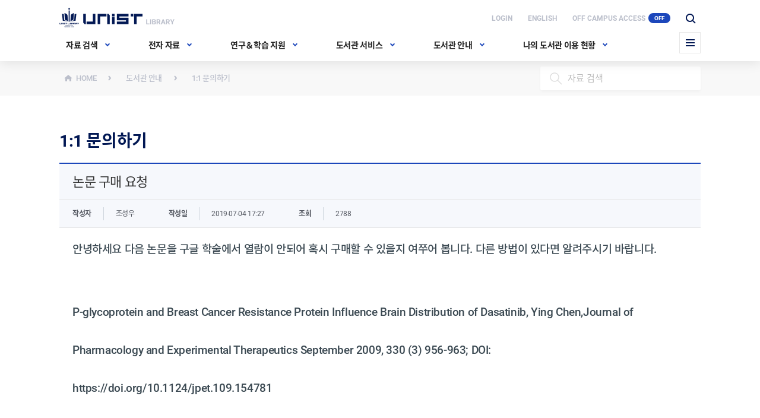

--- FILE ---
content_type: text/html; charset=UTF-8
request_url: https://library.unist.ac.kr/guide/ask_librarian/?pageid=19&uid=40&mod=document
body_size: 80123
content:
<!DOCTYPE html>
<html lang="ko-KR">
<head>
	<meta charset="UTF-8">
	<meta http-equiv="X-UA-Compatible" content="IE=Edge">
<!--	<meta http-equiv="Content-Security-Policy" content="default-src 'self'; script-src 'self'; style-src 'self'; ">-->
    	<meta name="viewport" content="initial-scale=1.0,minimum-scale=1.0,maximum-scale=1.0, user-scalable=no">
	<script>(function(html){html.className = html.className.replace(/\bno-js\b/,'js')})(document.documentElement);</script>
<title>논문 구매 요청</title>
<meta name='robots' content='max-image-preview:large' />
<link rel="alternate" hreflang="ko" href="https://library.unist.ac.kr/guide/ask_librarian/" />
<link rel="alternate" hreflang="en" href="https://library.unist.ac.kr/en/guide/ask_librarian/" />

<!-- WordPress KBoard plugin 5.2 - http://www.cosmosfarm.com/products/kboard -->
<meta property="og:title" content="논문 구매 요청">
<meta property="og:description" content="안녕하세요 다음 논문을 구글 학술에서 열람이 안되어 혹시 구매할 수 있을지 여쭈어 봅니다. 다른 방법이 있다면 알려주시기 바랍니다. P-glycoprotein and Breast Cancer Resistance Protein Influence Brain Distribution of Dasatinib, Ying Chen,Journal of Pharmacology and Experimental Therapeutics September 2009, 330 (3) 956-963; DOI: https://doi.org/10.1124/jpet.109.154781    감사합니다.">
<meta property="twitter:card" content="summary">
<meta property="twitter:description" content="안녕하세요 다음 논문을 구글 학술에서 열람이 안되어 혹시 구매할 수 있을지 여쭈어 봅니다. 다른 방법이 있다면 알려주시기 바랍니다. P-glycoprotein and Breast Cancer Resistance Protein Influence Brain Distribution of Dasatinib, Ying Chen,Journal of Pharmacology and Experimental Therapeutics September 2009, 330 (3) 956-963; DOI: https://doi.org/10.1124/jpet.109.154781    감사합니다.">
<meta name="title" content="논문 구매 요청">
<meta name="description" content="안녕하세요 다음 논문을 구글 학술에서 열람이 안되어 혹시 구매할 수 있을지 여쭈어 봅니다. 다른 방법이 있다면 알려주시기 바랍니다. P-glycoprotein and Breast Cancer Resistance Protein Influence Brain Distribution of Dasatinib, Ying Chen,Journal of Pharmacology and Experimental Therapeutics September 2009, 330 (3) 956-963; DOI: https://doi.org/10.1124/jpet.109.154781    감사합니다.">
<meta name="author" content="조성우">
<meta name="author-date(date)" content="2019-07-04 17:27:46">
<link rel="alternate" href="https://library.unist.ac.kr/wp-content/plugins/kboard/rss.php" type="application/rss+xml" title="UNIST Library &raquo; KBoard Integration feed">
<!-- WordPress KBoard plugin 5.2 - http://www.cosmosfarm.com/products/kboard -->

<link rel='dns-prefetch' href='//developers.kakao.com' />
<link rel='dns-prefetch' href='//service.iamport.kr' />
<script type="text/javascript">
window._wpemojiSettings = {"baseUrl":"https:\/\/s.w.org\/images\/core\/emoji\/14.0.0\/72x72\/","ext":".png","svgUrl":"https:\/\/s.w.org\/images\/core\/emoji\/14.0.0\/svg\/","svgExt":".svg","source":{"concatemoji":"https:\/\/library.unist.ac.kr\/wp-includes\/js\/wp-emoji-release.min.js?ver=6.1.9"}};
/*! This file is auto-generated */
!function(e,a,t){var n,r,o,i=a.createElement("canvas"),p=i.getContext&&i.getContext("2d");function s(e,t){var a=String.fromCharCode,e=(p.clearRect(0,0,i.width,i.height),p.fillText(a.apply(this,e),0,0),i.toDataURL());return p.clearRect(0,0,i.width,i.height),p.fillText(a.apply(this,t),0,0),e===i.toDataURL()}function c(e){var t=a.createElement("script");t.src=e,t.defer=t.type="text/javascript",a.getElementsByTagName("head")[0].appendChild(t)}for(o=Array("flag","emoji"),t.supports={everything:!0,everythingExceptFlag:!0},r=0;r<o.length;r++)t.supports[o[r]]=function(e){if(p&&p.fillText)switch(p.textBaseline="top",p.font="600 32px Arial",e){case"flag":return s([127987,65039,8205,9895,65039],[127987,65039,8203,9895,65039])?!1:!s([55356,56826,55356,56819],[55356,56826,8203,55356,56819])&&!s([55356,57332,56128,56423,56128,56418,56128,56421,56128,56430,56128,56423,56128,56447],[55356,57332,8203,56128,56423,8203,56128,56418,8203,56128,56421,8203,56128,56430,8203,56128,56423,8203,56128,56447]);case"emoji":return!s([129777,127995,8205,129778,127999],[129777,127995,8203,129778,127999])}return!1}(o[r]),t.supports.everything=t.supports.everything&&t.supports[o[r]],"flag"!==o[r]&&(t.supports.everythingExceptFlag=t.supports.everythingExceptFlag&&t.supports[o[r]]);t.supports.everythingExceptFlag=t.supports.everythingExceptFlag&&!t.supports.flag,t.DOMReady=!1,t.readyCallback=function(){t.DOMReady=!0},t.supports.everything||(n=function(){t.readyCallback()},a.addEventListener?(a.addEventListener("DOMContentLoaded",n,!1),e.addEventListener("load",n,!1)):(e.attachEvent("onload",n),a.attachEvent("onreadystatechange",function(){"complete"===a.readyState&&t.readyCallback()})),(e=t.source||{}).concatemoji?c(e.concatemoji):e.wpemoji&&e.twemoji&&(c(e.twemoji),c(e.wpemoji)))}(window,document,window._wpemojiSettings);
</script>
<style type="text/css">
img.wp-smiley,
img.emoji {
	display: inline !important;
	border: none !important;
	box-shadow: none !important;
	height: 1em !important;
	width: 1em !important;
	margin: 0 0.07em !important;
	vertical-align: -0.1em !important;
	background: none !important;
	padding: 0 !important;
}
</style>
	<link rel='stylesheet' id='iamport-payment-shortcode-css-css' href='https://library.unist.ac.kr/wp-content/plugins/uni-iamport-payment/model/../assets/css/iamport-payment-shortcode.css?ver=20180730' type='text/css' media='all' />
<link rel='stylesheet' id='wp-block-library-css' href='https://library.unist.ac.kr/wp-includes/css/dist/block-library/style.min.css?ver=6.1.9' type='text/css' media='all' />
<link rel='stylesheet' id='classic-theme-styles-css' href='https://library.unist.ac.kr/wp-includes/css/classic-themes.min.css?ver=1' type='text/css' media='all' />
<style id='global-styles-inline-css' type='text/css'>
body{--wp--preset--color--black: #000000;--wp--preset--color--cyan-bluish-gray: #abb8c3;--wp--preset--color--white: #ffffff;--wp--preset--color--pale-pink: #f78da7;--wp--preset--color--vivid-red: #cf2e2e;--wp--preset--color--luminous-vivid-orange: #ff6900;--wp--preset--color--luminous-vivid-amber: #fcb900;--wp--preset--color--light-green-cyan: #7bdcb5;--wp--preset--color--vivid-green-cyan: #00d084;--wp--preset--color--pale-cyan-blue: #8ed1fc;--wp--preset--color--vivid-cyan-blue: #0693e3;--wp--preset--color--vivid-purple: #9b51e0;--wp--preset--gradient--vivid-cyan-blue-to-vivid-purple: linear-gradient(135deg,rgba(6,147,227,1) 0%,rgb(155,81,224) 100%);--wp--preset--gradient--light-green-cyan-to-vivid-green-cyan: linear-gradient(135deg,rgb(122,220,180) 0%,rgb(0,208,130) 100%);--wp--preset--gradient--luminous-vivid-amber-to-luminous-vivid-orange: linear-gradient(135deg,rgba(252,185,0,1) 0%,rgba(255,105,0,1) 100%);--wp--preset--gradient--luminous-vivid-orange-to-vivid-red: linear-gradient(135deg,rgba(255,105,0,1) 0%,rgb(207,46,46) 100%);--wp--preset--gradient--very-light-gray-to-cyan-bluish-gray: linear-gradient(135deg,rgb(238,238,238) 0%,rgb(169,184,195) 100%);--wp--preset--gradient--cool-to-warm-spectrum: linear-gradient(135deg,rgb(74,234,220) 0%,rgb(151,120,209) 20%,rgb(207,42,186) 40%,rgb(238,44,130) 60%,rgb(251,105,98) 80%,rgb(254,248,76) 100%);--wp--preset--gradient--blush-light-purple: linear-gradient(135deg,rgb(255,206,236) 0%,rgb(152,150,240) 100%);--wp--preset--gradient--blush-bordeaux: linear-gradient(135deg,rgb(254,205,165) 0%,rgb(254,45,45) 50%,rgb(107,0,62) 100%);--wp--preset--gradient--luminous-dusk: linear-gradient(135deg,rgb(255,203,112) 0%,rgb(199,81,192) 50%,rgb(65,88,208) 100%);--wp--preset--gradient--pale-ocean: linear-gradient(135deg,rgb(255,245,203) 0%,rgb(182,227,212) 50%,rgb(51,167,181) 100%);--wp--preset--gradient--electric-grass: linear-gradient(135deg,rgb(202,248,128) 0%,rgb(113,206,126) 100%);--wp--preset--gradient--midnight: linear-gradient(135deg,rgb(2,3,129) 0%,rgb(40,116,252) 100%);--wp--preset--duotone--dark-grayscale: url('#wp-duotone-dark-grayscale');--wp--preset--duotone--grayscale: url('#wp-duotone-grayscale');--wp--preset--duotone--purple-yellow: url('#wp-duotone-purple-yellow');--wp--preset--duotone--blue-red: url('#wp-duotone-blue-red');--wp--preset--duotone--midnight: url('#wp-duotone-midnight');--wp--preset--duotone--magenta-yellow: url('#wp-duotone-magenta-yellow');--wp--preset--duotone--purple-green: url('#wp-duotone-purple-green');--wp--preset--duotone--blue-orange: url('#wp-duotone-blue-orange');--wp--preset--font-size--small: 13px;--wp--preset--font-size--medium: 20px;--wp--preset--font-size--large: 36px;--wp--preset--font-size--x-large: 42px;--wp--preset--spacing--20: 0.44rem;--wp--preset--spacing--30: 0.67rem;--wp--preset--spacing--40: 1rem;--wp--preset--spacing--50: 1.5rem;--wp--preset--spacing--60: 2.25rem;--wp--preset--spacing--70: 3.38rem;--wp--preset--spacing--80: 5.06rem;}:where(.is-layout-flex){gap: 0.5em;}body .is-layout-flow > .alignleft{float: left;margin-inline-start: 0;margin-inline-end: 2em;}body .is-layout-flow > .alignright{float: right;margin-inline-start: 2em;margin-inline-end: 0;}body .is-layout-flow > .aligncenter{margin-left: auto !important;margin-right: auto !important;}body .is-layout-constrained > .alignleft{float: left;margin-inline-start: 0;margin-inline-end: 2em;}body .is-layout-constrained > .alignright{float: right;margin-inline-start: 2em;margin-inline-end: 0;}body .is-layout-constrained > .aligncenter{margin-left: auto !important;margin-right: auto !important;}body .is-layout-constrained > :where(:not(.alignleft):not(.alignright):not(.alignfull)){max-width: var(--wp--style--global--content-size);margin-left: auto !important;margin-right: auto !important;}body .is-layout-constrained > .alignwide{max-width: var(--wp--style--global--wide-size);}body .is-layout-flex{display: flex;}body .is-layout-flex{flex-wrap: wrap;align-items: center;}body .is-layout-flex > *{margin: 0;}:where(.wp-block-columns.is-layout-flex){gap: 2em;}.has-black-color{color: var(--wp--preset--color--black) !important;}.has-cyan-bluish-gray-color{color: var(--wp--preset--color--cyan-bluish-gray) !important;}.has-white-color{color: var(--wp--preset--color--white) !important;}.has-pale-pink-color{color: var(--wp--preset--color--pale-pink) !important;}.has-vivid-red-color{color: var(--wp--preset--color--vivid-red) !important;}.has-luminous-vivid-orange-color{color: var(--wp--preset--color--luminous-vivid-orange) !important;}.has-luminous-vivid-amber-color{color: var(--wp--preset--color--luminous-vivid-amber) !important;}.has-light-green-cyan-color{color: var(--wp--preset--color--light-green-cyan) !important;}.has-vivid-green-cyan-color{color: var(--wp--preset--color--vivid-green-cyan) !important;}.has-pale-cyan-blue-color{color: var(--wp--preset--color--pale-cyan-blue) !important;}.has-vivid-cyan-blue-color{color: var(--wp--preset--color--vivid-cyan-blue) !important;}.has-vivid-purple-color{color: var(--wp--preset--color--vivid-purple) !important;}.has-black-background-color{background-color: var(--wp--preset--color--black) !important;}.has-cyan-bluish-gray-background-color{background-color: var(--wp--preset--color--cyan-bluish-gray) !important;}.has-white-background-color{background-color: var(--wp--preset--color--white) !important;}.has-pale-pink-background-color{background-color: var(--wp--preset--color--pale-pink) !important;}.has-vivid-red-background-color{background-color: var(--wp--preset--color--vivid-red) !important;}.has-luminous-vivid-orange-background-color{background-color: var(--wp--preset--color--luminous-vivid-orange) !important;}.has-luminous-vivid-amber-background-color{background-color: var(--wp--preset--color--luminous-vivid-amber) !important;}.has-light-green-cyan-background-color{background-color: var(--wp--preset--color--light-green-cyan) !important;}.has-vivid-green-cyan-background-color{background-color: var(--wp--preset--color--vivid-green-cyan) !important;}.has-pale-cyan-blue-background-color{background-color: var(--wp--preset--color--pale-cyan-blue) !important;}.has-vivid-cyan-blue-background-color{background-color: var(--wp--preset--color--vivid-cyan-blue) !important;}.has-vivid-purple-background-color{background-color: var(--wp--preset--color--vivid-purple) !important;}.has-black-border-color{border-color: var(--wp--preset--color--black) !important;}.has-cyan-bluish-gray-border-color{border-color: var(--wp--preset--color--cyan-bluish-gray) !important;}.has-white-border-color{border-color: var(--wp--preset--color--white) !important;}.has-pale-pink-border-color{border-color: var(--wp--preset--color--pale-pink) !important;}.has-vivid-red-border-color{border-color: var(--wp--preset--color--vivid-red) !important;}.has-luminous-vivid-orange-border-color{border-color: var(--wp--preset--color--luminous-vivid-orange) !important;}.has-luminous-vivid-amber-border-color{border-color: var(--wp--preset--color--luminous-vivid-amber) !important;}.has-light-green-cyan-border-color{border-color: var(--wp--preset--color--light-green-cyan) !important;}.has-vivid-green-cyan-border-color{border-color: var(--wp--preset--color--vivid-green-cyan) !important;}.has-pale-cyan-blue-border-color{border-color: var(--wp--preset--color--pale-cyan-blue) !important;}.has-vivid-cyan-blue-border-color{border-color: var(--wp--preset--color--vivid-cyan-blue) !important;}.has-vivid-purple-border-color{border-color: var(--wp--preset--color--vivid-purple) !important;}.has-vivid-cyan-blue-to-vivid-purple-gradient-background{background: var(--wp--preset--gradient--vivid-cyan-blue-to-vivid-purple) !important;}.has-light-green-cyan-to-vivid-green-cyan-gradient-background{background: var(--wp--preset--gradient--light-green-cyan-to-vivid-green-cyan) !important;}.has-luminous-vivid-amber-to-luminous-vivid-orange-gradient-background{background: var(--wp--preset--gradient--luminous-vivid-amber-to-luminous-vivid-orange) !important;}.has-luminous-vivid-orange-to-vivid-red-gradient-background{background: var(--wp--preset--gradient--luminous-vivid-orange-to-vivid-red) !important;}.has-very-light-gray-to-cyan-bluish-gray-gradient-background{background: var(--wp--preset--gradient--very-light-gray-to-cyan-bluish-gray) !important;}.has-cool-to-warm-spectrum-gradient-background{background: var(--wp--preset--gradient--cool-to-warm-spectrum) !important;}.has-blush-light-purple-gradient-background{background: var(--wp--preset--gradient--blush-light-purple) !important;}.has-blush-bordeaux-gradient-background{background: var(--wp--preset--gradient--blush-bordeaux) !important;}.has-luminous-dusk-gradient-background{background: var(--wp--preset--gradient--luminous-dusk) !important;}.has-pale-ocean-gradient-background{background: var(--wp--preset--gradient--pale-ocean) !important;}.has-electric-grass-gradient-background{background: var(--wp--preset--gradient--electric-grass) !important;}.has-midnight-gradient-background{background: var(--wp--preset--gradient--midnight) !important;}.has-small-font-size{font-size: var(--wp--preset--font-size--small) !important;}.has-medium-font-size{font-size: var(--wp--preset--font-size--medium) !important;}.has-large-font-size{font-size: var(--wp--preset--font-size--large) !important;}.has-x-large-font-size{font-size: var(--wp--preset--font-size--x-large) !important;}
.wp-block-navigation a:where(:not(.wp-element-button)){color: inherit;}
:where(.wp-block-columns.is-layout-flex){gap: 2em;}
.wp-block-pullquote{font-size: 1.5em;line-height: 1.6;}
</style>
<link rel='stylesheet' id='wpml-legacy-horizontal-list-0-css' href='https://library.unist.ac.kr/wp-content/plugins/sitepress-multilingual-cms/templates/language-switchers/legacy-list-horizontal/style.css?ver=1' type='text/css' media='all' />
<link rel='stylesheet' id='unist-style-css' href='https://library.unist.ac.kr/wp-content/themes/unist-rd/style.css?ver=6.1.9' type='text/css' media='all' />
<link rel='stylesheet' id='rd-base-css' href='https://library.unist.ac.kr/wp-content/themes/unist-rd/frameworks/resource-design/common/css/base.css?ver=2.0.0' type='text/css' media='all' />
<link rel='stylesheet' id='kboard-comments-skin-default-css' href='https://library.unist.ac.kr/wp-content/plugins/kboard-comments/skin/default/style.css?ver=4.3' type='text/css' media='all' />
<script type='text/javascript' id='jquery-core-js-extra'>
/* <![CDATA[ */
var kboard_comments_localize_strings = {"reply":"\ub2f5\uae00","cancel":"\ucde8\uc18c","please_enter_the_author":"\uc791\uc131\uc790\uba85\uc744 \uc785\ub825\ud574\uc8fc\uc138\uc694.","please_enter_the_password":"\ube44\ubc00\ubc88\ud638\ub97c \uc785\ub825\ud574\uc8fc\uc138\uc694.","please_enter_the_CAPTCHA":"\ubcf4\uc548\ucf54\ub4dc\ub97c \uc785\ub825\ud574\uc8fc\uc138\uc694.","please_enter_the_content":"\ub0b4\uc6a9\uc744 \uc785\ub825\ud574\uc8fc\uc138\uc694.","are_you_sure_you_want_to_delete":"\uc0ad\uc81c \ud558\uc2dc\uaca0\uc2b5\ub2c8\uae4c?"};
/* ]]> */
</script>
<script type='text/javascript' src='https://library.unist.ac.kr/wp-includes/js/jquery/jquery.min.js?ver=3.6.1' id='jquery-core-js'></script>
<script type='text/javascript' src='https://library.unist.ac.kr/wp-includes/js/jquery/jquery-migrate.min.js?ver=3.3.2' id='jquery-migrate-js'></script>
<script type='text/javascript' src='https://library.unist.ac.kr/wp-content/plugins/uni-iamport-payment/model/../dist/bundle-main.js?ver=20190105' id='iamport-bundle-main-js-js'></script>
<script type='text/javascript' src='https://library.unist.ac.kr/wp-includes/js/jquery/ui/core.min.js?ver=1.13.2' id='jquery-ui-core-js'></script>
<script type='text/javascript' src='https://library.unist.ac.kr/wp-includes/js/jquery/ui/mouse.min.js?ver=1.13.2' id='jquery-ui-mouse-js'></script>
<script type='text/javascript' src='https://library.unist.ac.kr/wp-includes/js/jquery/ui/resizable.min.js?ver=1.13.2' id='jquery-ui-resizable-js'></script>
<script type='text/javascript' src='https://library.unist.ac.kr/wp-includes/js/jquery/ui/draggable.min.js?ver=1.13.2' id='jquery-ui-draggable-js'></script>
<script type='text/javascript' src='https://library.unist.ac.kr/wp-includes/js/jquery/ui/controlgroup.min.js?ver=1.13.2' id='jquery-ui-controlgroup-js'></script>
<script type='text/javascript' src='https://library.unist.ac.kr/wp-includes/js/jquery/ui/checkboxradio.min.js?ver=1.13.2' id='jquery-ui-checkboxradio-js'></script>
<script type='text/javascript' src='https://library.unist.ac.kr/wp-includes/js/jquery/ui/button.min.js?ver=1.13.2' id='jquery-ui-button-js'></script>
<script type='text/javascript' src='https://library.unist.ac.kr/wp-includes/js/jquery/ui/dialog.min.js?ver=1.13.2' id='jquery-ui-dialog-js'></script>
<script type='text/javascript' src='https://service.iamport.kr/js/iamport.payment-1.1.5.js?ver=6.1.9' id='iamport-payment-sdk-js'></script>
<link rel="https://api.w.org/" href="https://library.unist.ac.kr/wp-json/" /><link rel="alternate" type="application/json" href="https://library.unist.ac.kr/wp-json/wp/v2/pages/4754" /><link rel="EditURI" type="application/rsd+xml" title="RSD" href="https://library.unist.ac.kr/xmlrpc.php?rsd" />
<link rel="wlwmanifest" type="application/wlwmanifest+xml" href="https://library.unist.ac.kr/wp-includes/wlwmanifest.xml" />
<meta name="generator" content="WordPress 6.1.9" />
<link rel="alternate" type="application/json+oembed" href="https://library.unist.ac.kr/wp-json/oembed/1.0/embed?url=https%3A%2F%2Flibrary.unist.ac.kr%2Fguide%2Fask_librarian%2F" />
<link rel="alternate" type="text/xml+oembed" href="https://library.unist.ac.kr/wp-json/oembed/1.0/embed?url=https%3A%2F%2Flibrary.unist.ac.kr%2Fguide%2Fask_librarian%2F&#038;format=xml" />
<meta name="generator" content="WPML ver:3.6.3 stt:1,29;" />
<meta name="generator" content="Powered by WPBakery Page Builder - drag and drop page builder for WordPress."/>
<!--[if lte IE 9]><link rel="stylesheet" type="text/css" href="https://library.unist.ac.kr/wp-content/plugins/js_composer/assets/css/vc_lte_ie9.min.css" media="screen"><![endif]--><noscript><style type="text/css"> .wpb_animate_when_almost_visible { opacity: 1; }</style></noscript>    <link rel="shortcut icon" href="https://library.unist.ac.kr/wp-content/themes/unist-rd/assets/images/common/favicon.ico" type="image/x-icon">
    <link rel="icon" href="https://library.unist.ac.kr/wp-content/themes/unist-rd/assets/images/common/favicon.PNG" type="image/x-icon">
    <link rel="stylesheet" href="https://maxcdn.bootstrapcdn.com/font-awesome/4.7.0/css/font-awesome.min.css">
    <!--[if lte IE 9]>
    <script src="https://library.unist.ac.kr/wp-content/themes/unist-rd/assets/js/html5.js"></script>
    <![endif]-->
</head>
<body class="page-template-default page page-id-4754 page-child parent-pageid-4737 not-loged site-1 korean wpb-js-composer js-comp-ver-5.4.7 vc_responsive">

<section id="wrap">

    <header id="header" class="">

        <!-- header_wrap -->
        <div class="header_wrap">
            <div class="inner">
                <h1><a href="https://library.unist.ac.kr">UNIST LIBRARY</a></h1>
                <div class="global_menu">
                    <ul>
	                                                <li class="btn_login"><a href="https://library.unist.ac.kr/login/?redirect_to=https%3A%2F%2Flibrary.unist.ac.kr%2Fguide%2Fask_librarian%2F%3Fpageid%3D19%26uid%3D40%26mod%3Ddocument&action=wp-saml-auth">LOGIN</a></li>
	                           <li class="btn_lang"><a href="https://library.unist.ac.kr/en/guide/ask_librarian/?pageid=19&uid=40&mod=document" class="eng">ENGLISH</a></li>
                         <li class="btn_off"><a href="https://library.unist.ac.kr/e-resource/off-campus-access/">OFF CAMPUS ACCESS<em class="proxy_status">OFF</em></a></li>
                    </ul>
                    <div class="top_search">
                        <a href="#"></a>
                        <form method="get" action="https://library.unist.ac.kr/guide/service_a_z/">
                            <div>
                            <input type="text" name="tag_name" id="tags" placeholder="사이트내 검색">
                            </div>
                        </form>
                    </div>
                </div>

                <nav id="gnb">
	                <ul id="menu-primary-menu-%ed%95%9c%ea%b5%ad%ec%96%b4" class="menu"><li id="nav-menu-item-4930" class="main-menu-item  menu-item-even sub-menu-item-depth-0 depth menu-item menu-item-type-post_type menu-item-object-page menu-item-has-children"><a href="https://library.unist.ac.kr/search_browse/" rel="noopener noreferrer"  class="menu-link main-menu-link"><span>자료 검색<em></em></span></a>
<div class="snb"><ul class="sub-menu menu-odd  menu-depth-1">
	<li id="nav-menu-item-4939" class="sub-menu-item  menu-item-odd sub-menu-item-depth-1 depth menu-item menu-item-type-custom menu-item-object-custom"><a target="_blank" href="https://apac-pds.hosted.exlibrisgroup.com/pds?func=sso&amp;calling_system=primo&amp;institute=82KST-UNIST&amp;lang=eng&amp;url=https://apac-tc.hosted.exlibrisgroup.com:443/primo_library/libweb/pdsLogin?targetURL=https://apac-tc.hosted.exlibrisgroup.com/primo-explore/search?tab=everything&amp;search_scope=everything&amp;sortby=rank&amp;vid=82UNIST&amp;lang=ko_KR&amp;mode=advanced&amp;offset=0&amp;from-new-ui=1&amp;authenticationProfile=Profile%201" rel="noopener noreferrer"  class="menu-link sub-menu-link">통합 검색 (소장자료+전자자료)</a></li>
	<li id="nav-menu-item-4938" class="sub-menu-item  menu-item-odd sub-menu-item-depth-1 depth menu-item menu-item-type-custom menu-item-object-custom"><a target="_blank" href="https://apac-tc.hosted.exlibrisgroup.com/primo-explore/search?tab=book&amp;search_scope=book&amp;sortby=rank&amp;vid=82UNIST&amp;lang=ko_KR&amp;mode=advanced&amp;offset=0" rel="noopener noreferrer"  class="menu-link sub-menu-link">소장 자료 (책+저널+미디어)</a></li>
	<li id="nav-menu-item-35037" class="sub-menu-item  menu-item-odd sub-menu-item-depth-1 depth menu-item menu-item-type-post_type menu-item-object-page"><a href="https://library.unist.ac.kr/search_browse/course_reserves/" rel="noopener noreferrer"  class="menu-link sub-menu-link">강의지정도서</a></li>
	<li id="nav-menu-item-4932" class="sub-menu-item  menu-item-odd sub-menu-item-depth-1 depth menu-item menu-item-type-post_type menu-item-object-page menu-item-has-children"><a href="https://library.unist.ac.kr/search_browse/best_books/" rel="noopener noreferrer"  class="menu-link sub-menu-link">인기도서</a>
	<ul class="sub-menu menu-even sub-sub-menu menu-depth-2 tnb">
		<li id="nav-menu-item-4935" class="sub-menu-item sub-sub-menu-item menu-item-even sub-menu-item-depth-2 depth menu-item menu-item-type-post_type menu-item-object-page"><a href="https://library.unist.ac.kr/search_browse/new/" rel="noopener noreferrer"  class="menu-link sub-menu-link">신착도서</a></li>
		<li id="nav-menu-item-44968" class="sub-menu-item sub-sub-menu-item menu-item-even sub-menu-item-depth-2 depth menu-item menu-item-type-post_type menu-item-object-page"><a href="https://library.unist.ac.kr/search_browse/ai-books/" rel="noopener noreferrer"  class="menu-link sub-menu-link">AI 테마도서</a></li>
		<li id="nav-menu-item-44981" class="sub-menu-item sub-sub-menu-item menu-item-even sub-menu-item-depth-2 depth menu-item menu-item-type-post_type menu-item-object-page"><a href="https://library.unist.ac.kr/search_browse/facultys_choice/" rel="noopener noreferrer"  class="menu-link sub-menu-link">교수추천도서</a></li>
	</ul>
</li>
	<li id="nav-menu-item-4941" class="sub-menu-item  menu-item-odd sub-menu-item-depth-1 depth menu-item menu-item-type-post_type menu-item-object-page"><a href="https://library.unist.ac.kr/search_browse/video_dvds/" rel="noopener noreferrer"  class="menu-link sub-menu-link">멀티미디어 (DVD)</a></li>
</ul>
</li>
<li id="nav-menu-item-4898" class="main-menu-item  menu-item-even sub-menu-item-depth-0 depth menu-item menu-item-type-post_type menu-item-object-page menu-item-has-children"><a href="https://library.unist.ac.kr/e-resource/" rel="noopener noreferrer"  class="menu-link main-menu-link"><span>전자 자료<em></em></span></a>
<div class="snb"><ul class="sub-menu menu-odd  menu-depth-1">
	<li id="nav-menu-item-4900" class="sub-menu-item  menu-item-odd sub-menu-item-depth-1 depth menu-item menu-item-type-post_type menu-item-object-page"><a href="https://library.unist.ac.kr/e-resource/databases/" rel="noopener noreferrer"  class="menu-link sub-menu-link">데이터베이스</a></li>
	<li id="nav-menu-item-4943" class="sub-menu-item  menu-item-odd sub-menu-item-depth-1 depth menu-item menu-item-type-custom menu-item-object-custom"><a target="_blank" href="https://apac-tc.hosted.exlibrisgroup.com/primo-explore/jsearch?query=any,contains,&amp;tab=jsearch_slot&amp;sortby=title&amp;vid=82UNIST&amp;lang=ko_KR&amp;offset=0&amp;journals=letter,A" rel="noopener noreferrer"  class="menu-link sub-menu-link">전자저널</a></li>
	<li id="nav-menu-item-4903" class="sub-menu-item  menu-item-odd sub-menu-item-depth-1 depth menu-item menu-item-type-post_type menu-item-object-page menu-item-has-children"><a href="https://library.unist.ac.kr/e-resource/e-books/" rel="noopener noreferrer"  class="menu-link sub-menu-link">전자책</a>
	<ul class="sub-menu menu-even sub-sub-menu menu-depth-2 tnb">
		<li id="nav-menu-item-4944" class="sub-menu-item sub-sub-menu-item menu-item-even sub-menu-item-depth-2 depth menu-item menu-item-type-post_type menu-item-object-page"><a href="https://library.unist.ac.kr/e-resource/off-campus-access/" rel="noopener noreferrer"  class="menu-link sub-menu-link">전자자료 교외접속 안내</a></li>
	</ul>
</li>
	<li id="nav-menu-item-18780" class="sub-menu-item  menu-item-odd sub-menu-item-depth-1 depth menu-item menu-item-type-custom menu-item-object-custom"><a target="_blank" href="http://unist.dcollection.net/" rel="noopener noreferrer"  class="menu-link sub-menu-link">UNIST 학위논문</a></li>
	<li id="nav-menu-item-4945" class="sub-menu-item  menu-item-odd sub-menu-item-depth-1 depth menu-item menu-item-type-post_type menu-item-object-page"><a href="https://library.unist.ac.kr/e-resource/audiobooks/" rel="noopener noreferrer"  class="menu-link sub-menu-link">오디오북</a></li>
	<li id="nav-menu-item-4942" class="sub-menu-item  menu-item-odd sub-menu-item-depth-1 depth menu-item menu-item-type-post_type menu-item-object-page"><a href="https://library.unist.ac.kr/e-resource/magazines_newspapers/" rel="noopener noreferrer"  class="menu-link sub-menu-link">잡지·신문</a></li>
</ul>
</li>
<li id="nav-menu-item-4947" class="main-menu-item  menu-item-even sub-menu-item-depth-0 depth menu-item menu-item-type-post_type menu-item-object-page menu-item-has-children"><a href="https://library.unist.ac.kr/research/" rel="noopener noreferrer"  class="menu-link main-menu-link"><span>연구＆학습 지원<em></em></span></a>
<div class="snb"><ul class="sub-menu menu-odd  menu-depth-1">
	<li id="nav-menu-item-34557" class="sub-menu-item  menu-item-odd sub-menu-item-depth-1 depth menu-item menu-item-type-post_type menu-item-object-page"><a href="https://library.unist.ac.kr/library-hacks-for-freshmen/" rel="noopener noreferrer"  class="menu-link sub-menu-link">새내기를 위한 학술정보관 A-Z</a></li>
	<li id="nav-menu-item-4957" class="sub-menu-item  menu-item-odd sub-menu-item-depth-1 depth menu-item menu-item-type-post_type menu-item-object-page"><a href="https://library.unist.ac.kr/research/library_classes/info/" rel="noopener noreferrer"  class="menu-link sub-menu-link">도서관 교육</a></li>
	<li id="nav-menu-item-9683" class="sub-menu-item  menu-item-odd sub-menu-item-depth-1 depth menu-item menu-item-type-post_type menu-item-object-page"><a href="https://library.unist.ac.kr/research/citation-tool/" rel="noopener noreferrer"  class="menu-link sub-menu-link">참고문헌 관리 (EndNote)</a></li>
	<li id="nav-menu-item-4963" class="sub-menu-item  menu-item-odd sub-menu-item-depth-1 depth menu-item menu-item-type-post_type menu-item-object-page"><a href="https://library.unist.ac.kr/research/turnitin/" rel="noopener noreferrer"  class="menu-link sub-menu-link">표절예방 (Turnitin)</a></li>
	<li id="nav-menu-item-4972" class="sub-menu-item  menu-item-odd sub-menu-item-depth-1 depth menu-item menu-item-type-post_type menu-item-object-page"><a href="https://library.unist.ac.kr/research/scholarworks/" rel="noopener noreferrer"  class="menu-link sub-menu-link">UNIST 연구성과 한 눈에 보기</a></li>
	<li id="nav-menu-item-4974" class="sub-menu-item  menu-item-odd sub-menu-item-depth-1 depth menu-item menu-item-type-post_type menu-item-object-page menu-item-has-children"><a href="https://library.unist.ac.kr/research/fundamentals/" rel="noopener noreferrer"  class="menu-link sub-menu-link">연구성과 분석 및 평가</a>
	<ul class="sub-menu menu-even sub-sub-menu menu-depth-2 tnb">
		<li id="nav-menu-item-4975" class="sub-menu-item sub-sub-menu-item menu-item-even sub-menu-item-depth-2 depth menu-item menu-item-type-post_type menu-item-object-page"><a href="https://library.unist.ac.kr/research/fundamentals/journal_list/" rel="noopener noreferrer"  class="menu-link sub-menu-link">주요 학술지 목록 (JCR List)</a></li>
	</ul>
</li>
	<li id="nav-menu-item-31926" class="sub-menu-item  menu-item-odd sub-menu-item-depth-1 depth menu-item menu-item-type-post_type menu-item-object-page"><a href="https://library.unist.ac.kr/research/oa/" rel="noopener noreferrer"  class="menu-link sub-menu-link">오픈액세스 출판 지원</a></li>
	<li id="nav-menu-item-16824" class="sub-menu-item  menu-item-odd sub-menu-item-depth-1 depth menu-item menu-item-type-post_type menu-item-object-page menu-item-has-children"><a href="https://library.unist.ac.kr/research/scholarly_publishing/" rel="noopener noreferrer"  class="menu-link sub-menu-link">논문작성과 출판</a>
	<ul class="sub-menu menu-even sub-sub-menu menu-depth-2 tnb">
		<li id="nav-menu-item-32356" class="sub-menu-item sub-sub-menu-item menu-item-even sub-menu-item-depth-2 depth menu-item menu-item-type-post_type menu-item-object-page"><a href="https://library.unist.ac.kr/research/guideforpredatory/" rel="noopener noreferrer"  class="menu-link sub-menu-link">주의해야 할 학회/학술지</a></li>
	</ul>
</li>
	<li id="nav-menu-item-7882" class="sub-menu-item  menu-item-odd sub-menu-item-depth-1 depth menu-item menu-item-type-post_type menu-item-object-page"><a href="https://library.unist.ac.kr/research/thesis/" rel="noopener noreferrer"  class="menu-link sub-menu-link">학위논문 작성·제출·이용</a></li>
</ul>
</li>
<li id="nav-menu-item-4978" class="main-menu-item  menu-item-even sub-menu-item-depth-0 depth menu-item menu-item-type-post_type menu-item-object-page menu-item-has-children"><a href="https://library.unist.ac.kr/libraryservice/" rel="noopener noreferrer"  class="menu-link main-menu-link"><span>도서관 서비스<em></em></span></a>
<div class="snb"><ul class="sub-menu menu-odd  menu-depth-1">
	<li id="nav-menu-item-6929" class="sub-menu-item  menu-item-odd sub-menu-item-depth-1 depth menu-item menu-item-type-post_type menu-item-object-page"><a href="https://library.unist.ac.kr/libraryservice/borrowingmore/" rel="noopener noreferrer"  class="menu-link sub-menu-link">대출·연장·예약·연체</a></li>
	<li id="nav-menu-item-4981" class="sub-menu-item  menu-item-odd sub-menu-item-depth-1 depth menu-item menu-item-type-post_type menu-item-object-page"><a href="https://library.unist.ac.kr/libraryservice/studyroom/" rel="noopener noreferrer"  class="menu-link sub-menu-link">그룹스터디룸</a></li>
	<li id="nav-menu-item-4980" class="sub-menu-item  menu-item-odd sub-menu-item-depth-1 depth menu-item menu-item-type-custom menu-item-object-custom"><a target="_blank" href="https://libseat2.unist.ac.kr/Clicker/UserSeat/?Eng=False" rel="noopener noreferrer"  class="menu-link sub-menu-link">열람석 이용현황</a></li>
	<li id="nav-menu-item-4992" class="sub-menu-item  menu-item-odd sub-menu-item-depth-1 depth menu-item menu-item-type-post_type menu-item-object-page"><a href="https://library.unist.ac.kr/libraryservice/purchase/" rel="noopener noreferrer"  class="menu-link sub-menu-link">자료 구입 신청</a></li>
	<li id="nav-menu-item-4990" class="sub-menu-item  menu-item-odd sub-menu-item-depth-1 depth menu-item menu-item-type-post_type menu-item-object-page"><a href="https://library.unist.ac.kr/libraryservice/ilb/" rel="noopener noreferrer"  class="menu-link sub-menu-link">다른 도서관 책 빌려보기</a></li>
	<li id="nav-menu-item-4991" class="sub-menu-item  menu-item-odd sub-menu-item-depth-1 depth menu-item menu-item-type-post_type menu-item-object-page"><a href="https://library.unist.ac.kr/libraryservice/dds/" rel="noopener noreferrer"  class="menu-link sub-menu-link">다른 도서관 논문·책 일부 받아보기</a></li>
	<li id="nav-menu-item-4994" class="sub-menu-item  menu-item-odd sub-menu-item-depth-1 depth menu-item menu-item-type-post_type menu-item-object-page"><a href="https://library.unist.ac.kr/libraryservice/visitng_libraries/" rel="noopener noreferrer"  class="menu-link sub-menu-link">타대학 도서관 방문 신청</a></li>
	<li id="nav-menu-item-4996" class="sub-menu-item  menu-item-odd sub-menu-item-depth-1 depth menu-item menu-item-type-post_type menu-item-object-page"><a href="https://library.unist.ac.kr/libraryservice/unist_members/" rel="noopener noreferrer"  class="menu-link sub-menu-link">이용자별 안내</a></li>
	<li id="nav-menu-item-4997" class="sub-menu-item  menu-item-odd sub-menu-item-depth-1 depth menu-item menu-item-type-post_type menu-item-object-page"><a href="https://library.unist.ac.kr/libraryservice/membership/" rel="noopener noreferrer"  class="menu-link sub-menu-link">도서관 회원제</a></li>
</ul>
</li>
<li id="nav-menu-item-5000" class="main-menu-item  menu-item-even sub-menu-item-depth-0 depth menu-item menu-item-type-post_type menu-item-object-page current-page-ancestor current-menu-ancestor current-menu-parent current-page-parent current_page_parent current_page_ancestor menu-item-has-children"><a href="https://library.unist.ac.kr/guide/" rel="noopener noreferrer"  class="menu-link main-menu-link"><span>도서관 안내<em></em></span></a>
<div class="snb"><ul class="sub-menu menu-odd  menu-depth-1">
	<li id="nav-menu-item-5003" class="sub-menu-item  menu-item-odd sub-menu-item-depth-1 depth menu-item menu-item-type-post_type menu-item-object-page"><a href="https://library.unist.ac.kr/guide/notice/" rel="noopener noreferrer"  class="menu-link sub-menu-link">공지사항</a></li>
	<li id="nav-menu-item-5001" class="sub-menu-item  menu-item-odd sub-menu-item-depth-1 depth menu-item menu-item-type-post_type menu-item-object-page"><a href="https://library.unist.ac.kr/guide/info/" rel="noopener noreferrer"  class="menu-link sub-menu-link">도서관 소개 (운영시간, 시설)</a></li>
	<li id="nav-menu-item-5007" class="sub-menu-item  menu-item-odd sub-menu-item-depth-1 depth menu-item menu-item-type-post_type menu-item-object-page"><a href="https://library.unist.ac.kr/guide/policies/" rel="noopener noreferrer"  class="menu-link sub-menu-link">도서관 규정</a></li>
	<li id="nav-menu-item-37288" class="sub-menu-item  menu-item-odd sub-menu-item-depth-1 depth menu-item menu-item-type-post_type menu-item-object-page"><a href="https://library.unist.ac.kr/guide/donations/" rel="noopener noreferrer"  class="menu-link sub-menu-link">자료 기증</a></li>
	<li id="nav-menu-item-5014" class="sub-menu-item  menu-item-odd sub-menu-item-depth-1 depth menu-item menu-item-type-post_type menu-item-object-page"><a href="https://library.unist.ac.kr/guide/faq/" rel="noopener noreferrer"  class="menu-link sub-menu-link">자주하는 질문 (FAQ)</a></li>
	<li id="nav-menu-item-5018" class="sub-menu-item  menu-item-odd sub-menu-item-depth-1 depth menu-item menu-item-type-post_type menu-item-object-page"><a href="https://library.unist.ac.kr/guide/service_a_z/" rel="noopener noreferrer"  class="menu-link sub-menu-link">도서관 서비스 찾기</a></li>
	<li id="nav-menu-item-5006" class="sub-menu-item  menu-item-odd sub-menu-item-depth-1 depth menu-item menu-item-type-post_type menu-item-object-page"><a href="https://library.unist.ac.kr/guide/staff_directory/" rel="noopener noreferrer"  class="menu-link sub-menu-link">직원·연락처</a></li>
	<li id="nav-menu-item-5019" class="sub-menu-item  menu-item-odd sub-menu-item-depth-1 depth menu-item menu-item-type-post_type menu-item-object-page current-menu-item page_item page-item-4754 current_page_item"><a href="https://library.unist.ac.kr/guide/ask_librarian/" rel="noopener noreferrer"  class="menu-link sub-menu-link">1:1 문의하기</a></li>
</ul>
</li>
<li id="nav-menu-item-5021" class="main-menu-item  menu-item-even sub-menu-item-depth-0 depth menu-item menu-item-type-post_type menu-item-object-page menu-item-has-children"><a href="https://library.unist.ac.kr/my-account/" rel="noopener noreferrer"  class="menu-link main-menu-link"><span>나의 도서관 이용 현황<em></em></span></a>
<div class="snb"><ul class="sub-menu menu-odd  menu-depth-1">
	<li id="nav-menu-item-5023" class="sub-menu-item  menu-item-odd sub-menu-item-depth-1 depth menu-item menu-item-type-custom menu-item-object-custom"><a target="_blank" href="https://apac-tc.hosted.exlibrisgroup.com/primo-explore/account?vid=82UNIST&amp;lang=ko_KR&amp;section=loans" rel="noopener noreferrer"  class="menu-link sub-menu-link">대출·연장·예약·연체</a></li>
	<li id="nav-menu-item-11587" class="sub-menu-item  menu-item-odd sub-menu-item-depth-1 depth menu-item menu-item-type-post_type menu-item-object-page"><a href="https://library.unist.ac.kr/my-account/pay_overdue_fines/" rel="noopener noreferrer"  class="menu-link sub-menu-link">연체료 결제하기</a></li>
	<li id="nav-menu-item-5024" class="sub-menu-item  menu-item-odd sub-menu-item-depth-1 depth menu-item menu-item-type-custom menu-item-object-custom"><a target="_blank" href="https://apac-tc.hosted.exlibrisgroup.com/primo-explore/account?vid=82UNIST&amp;lang=ko_KR&amp;section=requests" rel="noopener noreferrer"  class="menu-link sub-menu-link">신청자료조회</a></li>
	<li id="nav-menu-item-5026" class="sub-menu-item  menu-item-odd sub-menu-item-depth-1 depth menu-item menu-item-type-post_type menu-item-object-page"><a href="https://library.unist.ac.kr/my-account/library_classes/" rel="noopener noreferrer"  class="menu-link sub-menu-link">도서관 교육 신청 조회</a></li>
	<li id="nav-menu-item-5025" class="sub-menu-item  menu-item-odd sub-menu-item-depth-1 depth menu-item menu-item-type-post_type menu-item-object-page"><a href="https://library.unist.ac.kr/my-account/studyroom/" rel="noopener noreferrer"  class="menu-link sub-menu-link">그룹스터디룸 예약 조회</a></li>
	<li id="nav-menu-item-5027" class="sub-menu-item  menu-item-odd sub-menu-item-depth-1 depth menu-item menu-item-type-post_type menu-item-object-page"><a href="https://library.unist.ac.kr/my-account/visitng_libraries/" rel="noopener noreferrer"  class="menu-link sub-menu-link">타대학 도서관 방문 신청 결과</a></li>
	<li id="nav-menu-item-5030" class="sub-menu-item  menu-item-odd sub-menu-item-depth-1 depth menu-item menu-item-type-custom menu-item-object-custom"><a target="_blank" href="https://apac-tc.hosted.exlibrisgroup.com/primo-explore/favorites?vid=82UNIST&amp;lang=ko_KR&amp;section=items" rel="noopener noreferrer"  class="menu-link sub-menu-link">나의 검색 이력</a></li>
	<li id="nav-menu-item-8515" class="sub-menu-item  menu-item-odd sub-menu-item-depth-1 depth menu-item menu-item-type-custom menu-item-object-custom"><a target="_blank" href="https://apac-tc.hosted.exlibrisgroup.com/primo-explore/account?vid=82UNIST&amp;section=blocks_messages&amp;lang=ko_KR" rel="noopener noreferrer"  class="menu-link sub-menu-link">서비스 제한 이유</a></li>
	<li id="nav-menu-item-25033" class="sub-menu-item  menu-item-odd sub-menu-item-depth-1 depth menu-item menu-item-type-post_type menu-item-object-page menu-item-privacy-policy"><a href="https://library.unist.ac.kr/my-account/privacy_consent/" rel="noopener noreferrer"  class="menu-link sub-menu-link">개인정보 수집·이용 동의서</a></li>
</ul>
</li>
</ul>                </nav>
                <a href="javascript:;" id="btn_all" class="btn_gnb_all">
                    <span class="off"><span></span><span></span><span></span></span>
                    <span class="on"><span></span><span></span></span>
                </a>
            </div>

            <!-- all_menu_wrap -->
            <div class="all_menu_wrap">
                <!-- 모바일 상단 정보 -->
                <div class="mobile_info">
                    <ul>
						<li class="btn_login"><a href="https://library.unist.ac.kr/login/?redirect_to=https%3A%2F%2Flibrary.unist.ac.kr%2Fguide%2Fask_librarian%2F%3Fpageid%3D19%26uid%3D40%26mod%3Ddocument&action=wp-saml-auth">LOGIN</a></li>
			                        <li class="btn_off"><a href="#"><label class="on-off">OFF</label>-CAMPUS ACCESS<em class="on-off">OFF</em></a></li>
                    </ul>
                </div>
                <!-- //모바일 상단 정보 -->
                <div class="menu">
                    <ul id="menu-primary-menu-%ed%95%9c%ea%b5%ad%ec%96%b4" ><li id="nav-menu-item-4930" class="main-menu-item  menu-item-even sub-menu-item-depth-0 depth menu-item menu-item-type-post_type menu-item-object-page menu-item-has-children"><a href="https://library.unist.ac.kr/search_browse/" rel="noopener noreferrer"  class="title" style="display:block"><span>자료 검색<em></em></span></a>
<div class="snb"><ul class="sub-menu menu-odd  menu-depth-1">
	<li id="nav-menu-item-4939" class="sub-menu-item  menu-item-odd sub-menu-item-depth-1 depth menu-item menu-item-type-custom menu-item-object-custom"><a target="_blank" href="https://apac-pds.hosted.exlibrisgroup.com/pds?func=sso&amp;calling_system=primo&amp;institute=82KST-UNIST&amp;lang=eng&amp;url=https://apac-tc.hosted.exlibrisgroup.com:443/primo_library/libweb/pdsLogin?targetURL=https://apac-tc.hosted.exlibrisgroup.com/primo-explore/search?tab=everything&amp;search_scope=everything&amp;sortby=rank&amp;vid=82UNIST&amp;lang=ko_KR&amp;mode=advanced&amp;offset=0&amp;from-new-ui=1&amp;authenticationProfile=Profile%201" rel="noopener noreferrer"  class="menu-link sub-menu-link">통합 검색 (소장자료+전자자료)</a></li>
	<li id="nav-menu-item-4938" class="sub-menu-item  menu-item-odd sub-menu-item-depth-1 depth menu-item menu-item-type-custom menu-item-object-custom"><a target="_blank" href="https://apac-tc.hosted.exlibrisgroup.com/primo-explore/search?tab=book&amp;search_scope=book&amp;sortby=rank&amp;vid=82UNIST&amp;lang=ko_KR&amp;mode=advanced&amp;offset=0" rel="noopener noreferrer"  class="menu-link sub-menu-link">소장 자료 (책+저널+미디어)</a></li>
	<li id="nav-menu-item-35037" class="sub-menu-item  menu-item-odd sub-menu-item-depth-1 depth menu-item menu-item-type-post_type menu-item-object-page"><a href="https://library.unist.ac.kr/search_browse/course_reserves/" rel="noopener noreferrer"  class="menu-link sub-menu-link">강의지정도서</a></li>
	<li id="nav-menu-item-4932" class="sub-menu-item  menu-item-odd sub-menu-item-depth-1 depth menu-item menu-item-type-post_type menu-item-object-page menu-item-has-children"><a href="https://library.unist.ac.kr/search_browse/best_books/" rel="noopener noreferrer"  class="menu-link sub-menu-link">인기도서</a>
	<ul class="sub-menu menu-even sub-sub-menu menu-depth-2 tnb">
		<li id="nav-menu-item-4935" class="sub-menu-item sub-sub-menu-item menu-item-even sub-menu-item-depth-2 depth menu-item menu-item-type-post_type menu-item-object-page"><a href="https://library.unist.ac.kr/search_browse/new/" rel="noopener noreferrer"  class="menu-link sub-menu-link">신착도서</a></li>
		<li id="nav-menu-item-44968" class="sub-menu-item sub-sub-menu-item menu-item-even sub-menu-item-depth-2 depth menu-item menu-item-type-post_type menu-item-object-page"><a href="https://library.unist.ac.kr/search_browse/ai-books/" rel="noopener noreferrer"  class="menu-link sub-menu-link">AI 테마도서</a></li>
		<li id="nav-menu-item-44981" class="sub-menu-item sub-sub-menu-item menu-item-even sub-menu-item-depth-2 depth menu-item menu-item-type-post_type menu-item-object-page"><a href="https://library.unist.ac.kr/search_browse/facultys_choice/" rel="noopener noreferrer"  class="menu-link sub-menu-link">교수추천도서</a></li>
	</ul>
</li>
	<li id="nav-menu-item-4941" class="sub-menu-item  menu-item-odd sub-menu-item-depth-1 depth menu-item menu-item-type-post_type menu-item-object-page"><a href="https://library.unist.ac.kr/search_browse/video_dvds/" rel="noopener noreferrer"  class="menu-link sub-menu-link">멀티미디어 (DVD)</a></li>
</ul>
</li>
<li id="nav-menu-item-4898" class="main-menu-item  menu-item-even sub-menu-item-depth-0 depth menu-item menu-item-type-post_type menu-item-object-page menu-item-has-children"><a href="https://library.unist.ac.kr/e-resource/" rel="noopener noreferrer"  class="title" style="display:block"><span>전자 자료<em></em></span></a>
<div class="snb"><ul class="sub-menu menu-odd  menu-depth-1">
	<li id="nav-menu-item-4900" class="sub-menu-item  menu-item-odd sub-menu-item-depth-1 depth menu-item menu-item-type-post_type menu-item-object-page"><a href="https://library.unist.ac.kr/e-resource/databases/" rel="noopener noreferrer"  class="menu-link sub-menu-link">데이터베이스</a></li>
	<li id="nav-menu-item-4943" class="sub-menu-item  menu-item-odd sub-menu-item-depth-1 depth menu-item menu-item-type-custom menu-item-object-custom"><a target="_blank" href="https://apac-tc.hosted.exlibrisgroup.com/primo-explore/jsearch?query=any,contains,&amp;tab=jsearch_slot&amp;sortby=title&amp;vid=82UNIST&amp;lang=ko_KR&amp;offset=0&amp;journals=letter,A" rel="noopener noreferrer"  class="menu-link sub-menu-link">전자저널</a></li>
	<li id="nav-menu-item-4903" class="sub-menu-item  menu-item-odd sub-menu-item-depth-1 depth menu-item menu-item-type-post_type menu-item-object-page menu-item-has-children"><a href="https://library.unist.ac.kr/e-resource/e-books/" rel="noopener noreferrer"  class="menu-link sub-menu-link">전자책</a>
	<ul class="sub-menu menu-even sub-sub-menu menu-depth-2 tnb">
		<li id="nav-menu-item-4944" class="sub-menu-item sub-sub-menu-item menu-item-even sub-menu-item-depth-2 depth menu-item menu-item-type-post_type menu-item-object-page"><a href="https://library.unist.ac.kr/e-resource/off-campus-access/" rel="noopener noreferrer"  class="menu-link sub-menu-link">전자자료 교외접속 안내</a></li>
	</ul>
</li>
	<li id="nav-menu-item-18780" class="sub-menu-item  menu-item-odd sub-menu-item-depth-1 depth menu-item menu-item-type-custom menu-item-object-custom"><a target="_blank" href="http://unist.dcollection.net/" rel="noopener noreferrer"  class="menu-link sub-menu-link">UNIST 학위논문</a></li>
	<li id="nav-menu-item-4945" class="sub-menu-item  menu-item-odd sub-menu-item-depth-1 depth menu-item menu-item-type-post_type menu-item-object-page"><a href="https://library.unist.ac.kr/e-resource/audiobooks/" rel="noopener noreferrer"  class="menu-link sub-menu-link">오디오북</a></li>
	<li id="nav-menu-item-4942" class="sub-menu-item  menu-item-odd sub-menu-item-depth-1 depth menu-item menu-item-type-post_type menu-item-object-page"><a href="https://library.unist.ac.kr/e-resource/magazines_newspapers/" rel="noopener noreferrer"  class="menu-link sub-menu-link">잡지·신문</a></li>
</ul>
</li>
<li id="nav-menu-item-4947" class="main-menu-item  menu-item-even sub-menu-item-depth-0 depth menu-item menu-item-type-post_type menu-item-object-page menu-item-has-children"><a href="https://library.unist.ac.kr/research/" rel="noopener noreferrer"  class="title" style="display:block"><span>연구＆학습 지원<em></em></span></a>
<div class="snb"><ul class="sub-menu menu-odd  menu-depth-1">
	<li id="nav-menu-item-34557" class="sub-menu-item  menu-item-odd sub-menu-item-depth-1 depth menu-item menu-item-type-post_type menu-item-object-page"><a href="https://library.unist.ac.kr/library-hacks-for-freshmen/" rel="noopener noreferrer"  class="menu-link sub-menu-link">새내기를 위한 학술정보관 A-Z</a></li>
	<li id="nav-menu-item-4957" class="sub-menu-item  menu-item-odd sub-menu-item-depth-1 depth menu-item menu-item-type-post_type menu-item-object-page"><a href="https://library.unist.ac.kr/research/library_classes/info/" rel="noopener noreferrer"  class="menu-link sub-menu-link">도서관 교육</a></li>
	<li id="nav-menu-item-9683" class="sub-menu-item  menu-item-odd sub-menu-item-depth-1 depth menu-item menu-item-type-post_type menu-item-object-page"><a href="https://library.unist.ac.kr/research/citation-tool/" rel="noopener noreferrer"  class="menu-link sub-menu-link">참고문헌 관리 (EndNote)</a></li>
	<li id="nav-menu-item-4963" class="sub-menu-item  menu-item-odd sub-menu-item-depth-1 depth menu-item menu-item-type-post_type menu-item-object-page"><a href="https://library.unist.ac.kr/research/turnitin/" rel="noopener noreferrer"  class="menu-link sub-menu-link">표절예방 (Turnitin)</a></li>
	<li id="nav-menu-item-4972" class="sub-menu-item  menu-item-odd sub-menu-item-depth-1 depth menu-item menu-item-type-post_type menu-item-object-page"><a href="https://library.unist.ac.kr/research/scholarworks/" rel="noopener noreferrer"  class="menu-link sub-menu-link">UNIST 연구성과 한 눈에 보기</a></li>
	<li id="nav-menu-item-4974" class="sub-menu-item  menu-item-odd sub-menu-item-depth-1 depth menu-item menu-item-type-post_type menu-item-object-page menu-item-has-children"><a href="https://library.unist.ac.kr/research/fundamentals/" rel="noopener noreferrer"  class="menu-link sub-menu-link">연구성과 분석 및 평가</a>
	<ul class="sub-menu menu-even sub-sub-menu menu-depth-2 tnb">
		<li id="nav-menu-item-4975" class="sub-menu-item sub-sub-menu-item menu-item-even sub-menu-item-depth-2 depth menu-item menu-item-type-post_type menu-item-object-page"><a href="https://library.unist.ac.kr/research/fundamentals/journal_list/" rel="noopener noreferrer"  class="menu-link sub-menu-link">주요 학술지 목록 (JCR List)</a></li>
	</ul>
</li>
	<li id="nav-menu-item-31926" class="sub-menu-item  menu-item-odd sub-menu-item-depth-1 depth menu-item menu-item-type-post_type menu-item-object-page"><a href="https://library.unist.ac.kr/research/oa/" rel="noopener noreferrer"  class="menu-link sub-menu-link">오픈액세스 출판 지원</a></li>
	<li id="nav-menu-item-16824" class="sub-menu-item  menu-item-odd sub-menu-item-depth-1 depth menu-item menu-item-type-post_type menu-item-object-page menu-item-has-children"><a href="https://library.unist.ac.kr/research/scholarly_publishing/" rel="noopener noreferrer"  class="menu-link sub-menu-link">논문작성과 출판</a>
	<ul class="sub-menu menu-even sub-sub-menu menu-depth-2 tnb">
		<li id="nav-menu-item-32356" class="sub-menu-item sub-sub-menu-item menu-item-even sub-menu-item-depth-2 depth menu-item menu-item-type-post_type menu-item-object-page"><a href="https://library.unist.ac.kr/research/guideforpredatory/" rel="noopener noreferrer"  class="menu-link sub-menu-link">주의해야 할 학회/학술지</a></li>
	</ul>
</li>
	<li id="nav-menu-item-7882" class="sub-menu-item  menu-item-odd sub-menu-item-depth-1 depth menu-item menu-item-type-post_type menu-item-object-page"><a href="https://library.unist.ac.kr/research/thesis/" rel="noopener noreferrer"  class="menu-link sub-menu-link">학위논문 작성·제출·이용</a></li>
</ul>
</li>
<li id="nav-menu-item-4978" class="main-menu-item  menu-item-even sub-menu-item-depth-0 depth menu-item menu-item-type-post_type menu-item-object-page menu-item-has-children"><a href="https://library.unist.ac.kr/libraryservice/" rel="noopener noreferrer"  class="title" style="display:block"><span>도서관 서비스<em></em></span></a>
<div class="snb"><ul class="sub-menu menu-odd  menu-depth-1">
	<li id="nav-menu-item-6929" class="sub-menu-item  menu-item-odd sub-menu-item-depth-1 depth menu-item menu-item-type-post_type menu-item-object-page"><a href="https://library.unist.ac.kr/libraryservice/borrowingmore/" rel="noopener noreferrer"  class="menu-link sub-menu-link">대출·연장·예약·연체</a></li>
	<li id="nav-menu-item-4981" class="sub-menu-item  menu-item-odd sub-menu-item-depth-1 depth menu-item menu-item-type-post_type menu-item-object-page"><a href="https://library.unist.ac.kr/libraryservice/studyroom/" rel="noopener noreferrer"  class="menu-link sub-menu-link">그룹스터디룸</a></li>
	<li id="nav-menu-item-4980" class="sub-menu-item  menu-item-odd sub-menu-item-depth-1 depth menu-item menu-item-type-custom menu-item-object-custom"><a target="_blank" href="https://libseat2.unist.ac.kr/Clicker/UserSeat/?Eng=False" rel="noopener noreferrer"  class="menu-link sub-menu-link">열람석 이용현황</a></li>
	<li id="nav-menu-item-4992" class="sub-menu-item  menu-item-odd sub-menu-item-depth-1 depth menu-item menu-item-type-post_type menu-item-object-page"><a href="https://library.unist.ac.kr/libraryservice/purchase/" rel="noopener noreferrer"  class="menu-link sub-menu-link">자료 구입 신청</a></li>
	<li id="nav-menu-item-4990" class="sub-menu-item  menu-item-odd sub-menu-item-depth-1 depth menu-item menu-item-type-post_type menu-item-object-page"><a href="https://library.unist.ac.kr/libraryservice/ilb/" rel="noopener noreferrer"  class="menu-link sub-menu-link">다른 도서관 책 빌려보기</a></li>
	<li id="nav-menu-item-4991" class="sub-menu-item  menu-item-odd sub-menu-item-depth-1 depth menu-item menu-item-type-post_type menu-item-object-page"><a href="https://library.unist.ac.kr/libraryservice/dds/" rel="noopener noreferrer"  class="menu-link sub-menu-link">다른 도서관 논문·책 일부 받아보기</a></li>
	<li id="nav-menu-item-4994" class="sub-menu-item  menu-item-odd sub-menu-item-depth-1 depth menu-item menu-item-type-post_type menu-item-object-page"><a href="https://library.unist.ac.kr/libraryservice/visitng_libraries/" rel="noopener noreferrer"  class="menu-link sub-menu-link">타대학 도서관 방문 신청</a></li>
	<li id="nav-menu-item-4996" class="sub-menu-item  menu-item-odd sub-menu-item-depth-1 depth menu-item menu-item-type-post_type menu-item-object-page"><a href="https://library.unist.ac.kr/libraryservice/unist_members/" rel="noopener noreferrer"  class="menu-link sub-menu-link">이용자별 안내</a></li>
	<li id="nav-menu-item-4997" class="sub-menu-item  menu-item-odd sub-menu-item-depth-1 depth menu-item menu-item-type-post_type menu-item-object-page"><a href="https://library.unist.ac.kr/libraryservice/membership/" rel="noopener noreferrer"  class="menu-link sub-menu-link">도서관 회원제</a></li>
</ul>
</li>
<li id="nav-menu-item-5000" class="main-menu-item  menu-item-even sub-menu-item-depth-0 depth menu-item menu-item-type-post_type menu-item-object-page current-page-ancestor current-menu-ancestor current-menu-parent current-page-parent current_page_parent current_page_ancestor menu-item-has-children"><a href="https://library.unist.ac.kr/guide/" rel="noopener noreferrer"  class="title" style="display:block"><span>도서관 안내<em></em></span></a>
<div class="snb"><ul class="sub-menu menu-odd  menu-depth-1">
	<li id="nav-menu-item-5003" class="sub-menu-item  menu-item-odd sub-menu-item-depth-1 depth menu-item menu-item-type-post_type menu-item-object-page"><a href="https://library.unist.ac.kr/guide/notice/" rel="noopener noreferrer"  class="menu-link sub-menu-link">공지사항</a></li>
	<li id="nav-menu-item-5001" class="sub-menu-item  menu-item-odd sub-menu-item-depth-1 depth menu-item menu-item-type-post_type menu-item-object-page"><a href="https://library.unist.ac.kr/guide/info/" rel="noopener noreferrer"  class="menu-link sub-menu-link">도서관 소개 (운영시간, 시설)</a></li>
	<li id="nav-menu-item-5007" class="sub-menu-item  menu-item-odd sub-menu-item-depth-1 depth menu-item menu-item-type-post_type menu-item-object-page"><a href="https://library.unist.ac.kr/guide/policies/" rel="noopener noreferrer"  class="menu-link sub-menu-link">도서관 규정</a></li>
	<li id="nav-menu-item-37288" class="sub-menu-item  menu-item-odd sub-menu-item-depth-1 depth menu-item menu-item-type-post_type menu-item-object-page"><a href="https://library.unist.ac.kr/guide/donations/" rel="noopener noreferrer"  class="menu-link sub-menu-link">자료 기증</a></li>
	<li id="nav-menu-item-5014" class="sub-menu-item  menu-item-odd sub-menu-item-depth-1 depth menu-item menu-item-type-post_type menu-item-object-page"><a href="https://library.unist.ac.kr/guide/faq/" rel="noopener noreferrer"  class="menu-link sub-menu-link">자주하는 질문 (FAQ)</a></li>
	<li id="nav-menu-item-5018" class="sub-menu-item  menu-item-odd sub-menu-item-depth-1 depth menu-item menu-item-type-post_type menu-item-object-page"><a href="https://library.unist.ac.kr/guide/service_a_z/" rel="noopener noreferrer"  class="menu-link sub-menu-link">도서관 서비스 찾기</a></li>
	<li id="nav-menu-item-5006" class="sub-menu-item  menu-item-odd sub-menu-item-depth-1 depth menu-item menu-item-type-post_type menu-item-object-page"><a href="https://library.unist.ac.kr/guide/staff_directory/" rel="noopener noreferrer"  class="menu-link sub-menu-link">직원·연락처</a></li>
	<li id="nav-menu-item-5019" class="sub-menu-item  menu-item-odd sub-menu-item-depth-1 depth menu-item menu-item-type-post_type menu-item-object-page current-menu-item page_item page-item-4754 current_page_item"><a href="https://library.unist.ac.kr/guide/ask_librarian/" rel="noopener noreferrer"  class="menu-link sub-menu-link">1:1 문의하기</a></li>
</ul>
</li>
<li id="nav-menu-item-5021" class="main-menu-item  menu-item-even sub-menu-item-depth-0 depth menu-item menu-item-type-post_type menu-item-object-page menu-item-has-children"><a href="https://library.unist.ac.kr/my-account/" rel="noopener noreferrer"  class="title" style="display:block"><span>나의 도서관 이용 현황<em></em></span></a>
<div class="snb"><ul class="sub-menu menu-odd  menu-depth-1">
	<li id="nav-menu-item-5023" class="sub-menu-item  menu-item-odd sub-menu-item-depth-1 depth menu-item menu-item-type-custom menu-item-object-custom"><a target="_blank" href="https://apac-tc.hosted.exlibrisgroup.com/primo-explore/account?vid=82UNIST&amp;lang=ko_KR&amp;section=loans" rel="noopener noreferrer"  class="menu-link sub-menu-link">대출·연장·예약·연체</a></li>
	<li id="nav-menu-item-11587" class="sub-menu-item  menu-item-odd sub-menu-item-depth-1 depth menu-item menu-item-type-post_type menu-item-object-page"><a href="https://library.unist.ac.kr/my-account/pay_overdue_fines/" rel="noopener noreferrer"  class="menu-link sub-menu-link">연체료 결제하기</a></li>
	<li id="nav-menu-item-5024" class="sub-menu-item  menu-item-odd sub-menu-item-depth-1 depth menu-item menu-item-type-custom menu-item-object-custom"><a target="_blank" href="https://apac-tc.hosted.exlibrisgroup.com/primo-explore/account?vid=82UNIST&amp;lang=ko_KR&amp;section=requests" rel="noopener noreferrer"  class="menu-link sub-menu-link">신청자료조회</a></li>
	<li id="nav-menu-item-5026" class="sub-menu-item  menu-item-odd sub-menu-item-depth-1 depth menu-item menu-item-type-post_type menu-item-object-page"><a href="https://library.unist.ac.kr/my-account/library_classes/" rel="noopener noreferrer"  class="menu-link sub-menu-link">도서관 교육 신청 조회</a></li>
	<li id="nav-menu-item-5025" class="sub-menu-item  menu-item-odd sub-menu-item-depth-1 depth menu-item menu-item-type-post_type menu-item-object-page"><a href="https://library.unist.ac.kr/my-account/studyroom/" rel="noopener noreferrer"  class="menu-link sub-menu-link">그룹스터디룸 예약 조회</a></li>
	<li id="nav-menu-item-5027" class="sub-menu-item  menu-item-odd sub-menu-item-depth-1 depth menu-item menu-item-type-post_type menu-item-object-page"><a href="https://library.unist.ac.kr/my-account/visitng_libraries/" rel="noopener noreferrer"  class="menu-link sub-menu-link">타대학 도서관 방문 신청 결과</a></li>
	<li id="nav-menu-item-5030" class="sub-menu-item  menu-item-odd sub-menu-item-depth-1 depth menu-item menu-item-type-custom menu-item-object-custom"><a target="_blank" href="https://apac-tc.hosted.exlibrisgroup.com/primo-explore/favorites?vid=82UNIST&amp;lang=ko_KR&amp;section=items" rel="noopener noreferrer"  class="menu-link sub-menu-link">나의 검색 이력</a></li>
	<li id="nav-menu-item-8515" class="sub-menu-item  menu-item-odd sub-menu-item-depth-1 depth menu-item menu-item-type-custom menu-item-object-custom"><a target="_blank" href="https://apac-tc.hosted.exlibrisgroup.com/primo-explore/account?vid=82UNIST&amp;section=blocks_messages&amp;lang=ko_KR" rel="noopener noreferrer"  class="menu-link sub-menu-link">서비스 제한 이유</a></li>
	<li id="nav-menu-item-25033" class="sub-menu-item  menu-item-odd sub-menu-item-depth-1 depth menu-item menu-item-type-post_type menu-item-object-page menu-item-privacy-policy"><a href="https://library.unist.ac.kr/my-account/privacy_consent/" rel="noopener noreferrer"  class="menu-link sub-menu-link">개인정보 수집·이용 동의서</a></li>
</ul>
</li>
</ul>                </div>
            </div>
            <!-- //all_menu_wrap -->
        </div>
        <!-- //header_wrap -->

    </header>
    <section id="container" class="">
	
<!--  history -->
<div class="history">
    <div class="inner">
        <div class="all_search">
            <a href="#"><img src="https://library.unist.ac.kr/wp-content/themes/unist-rd/assets/images/util/btn_all_search.png" alt="검색" width="40"></a>
            <input type="text" name="" id="total-search-input" placeholder="자료 검색">
        </div>
        <div class="list">
            <ul>
	            <ul><li><a href='https://library.unist.ac.kr'>Home</a></li><li><a href='https://library.unist.ac.kr/guide/'>도서관 안내</a></li><li><a href='https://library.unist.ac.kr/guide/ask_librarian/'>1:1 문의하기</a></li></ul>            </ul>
        </div>
    </div>
</div>
<!--  //history -->

<!-- sub tab menu -->
<!-- sub tab menu -->

<section id="contents" class="post-4754 page type-page status-publish hentry page_tag-11- page_tag-qa-2 page_tag-145">
 
			<h3 class="page_title">1:1 문의하기</h3>    
    <div id="kboard-document">
	<div id="kboard-default-document">
		<div class="kboard-document-wrap" itemscope itemtype="http://schema.org/Article">
			<div class="kboard-title" itemprop="name">
				<p>논문 구매 요청</p>
			</div>
			
			<div class="kboard-detail">
												<div class="detail-attr detail-writer">
					<div class="detail-name">작성자</div>
					<div class="detail-value">조성우</div>
				</div>
								<div class="detail-attr detail-date">
					<div class="detail-name">작성일</div>
					<div class="detail-value">2019-07-04 17:27</div>
				</div>
				<div class="detail-attr detail-view">
					<div class="detail-name">조회</div>
					<div class="detail-value">2788</div>
				</div>
			</div>
			
			<div class="kboard-content" itemprop="description">
				<div class="content-view">
					<h1><span style="font-size:14pt;">안녕하세요 다음 논문을 구글 학술에서 열람이 안되어 혹시 구매할 수 있을지 여쭈어 봅니다. 다른 방법이 있다면 알려주시기 바랍니다.</span></h1><br />
<h1 class="highwire-cite-title"><span style="font-size:14pt;">P-glycoprotein and Breast Cancer Resistance Protein Influence Brain Distribution of Dasatinib, Ying Chen,<span class="highwire-cite-metadata-journal highwire-cite-metadata">Journal of Pharmacology and Experimental Therapeutics </span><span class="highwire-cite-metadata-date highwire-cite-metadata">September 2009, </span><span class="highwire-cite-metadata-volume highwire-cite-metadata">330 </span><span class="highwire-cite-metadata-issue highwire-cite-metadata">(3) </span><span class="highwire-cite-metadata-pages highwire-cite-metadata">956-963; </span><span class="highwire-cite-metadata-doi highwire-cite-metadata">DOI: https://doi.org/10.1124/jpet.109.154781</span></span></h1><br />
 <br />
<br />
<span style="font-size:14pt;">감사합니다.</span>				</div>
			</div>
			
					</div>
		
				
		<div class="kboard-document-navi">
						<div class="kboard-prev-document">
				<span class="prev-next-title">이전글</span>
				<a href="/guide/ask_librarian/?pageid=19&uid=39&mod=document">
					<span class="navi-document-title kboard-default-cut-strings">Re:도서관 2층 관련 냉방문의드립니다.</span>
				</a>
			</div>
			
						<div class="kboard-next-document">
				<span class="prev-next-title">다음글</span>
				<a href="/guide/ask_librarian/?pageid=19&uid=41&mod=document">
					<span class="navi-document-title kboard-default-cut-strings">Re:논문 구매 요청</span>
				</a>
			</div>
					</div>
		
		<div class="kboard-control">
			<div class="left">
				<a href="/guide/ask_librarian/?pageid=19" class="kboard-default-button-small">목록보기</a>
							</div>
					</div>
	</div>
</div>

    
</section>    </section>

        <!-- footer -->
        <footer id="footer">
        
            <!-- footer_menu -->
            <div class="footer_menu">
                <div class="inner">
                        <ul class="menu_list">
<li>
<p class="title">Quick Link</p>
<ul>
<li><a href="https://library.unist.ac.kr/guide/staff_directory/">직원&amp;연락처</a></li>
<li><a href="https://library.unist.ac.kr/guide/faq/" target="_blank" rel="noopener noreferrer">자주하는 질문(FAQ)</a></li>
<li><a href="https://library.unist.ac.kr/guide/ask_librarian/">1:1 문의하기</a></li>
<li><a href="https://library.unist.ac.kr/research/library_classes/info/" target="_blank" rel="noopener noreferrer">도서관교육</a></li>
<li><a href="https://library.unist.ac.kr/libraryservice/borrowingmore/" target="_blank" rel="noopener noreferrer">대출·연장·예약·연체</a></li>
</ul>
</li>
<li>
<p class="title">패밀리사이트</p>
<ul>
<li><a href="https://unist-kor.unist.ac.kr/" target="_blank" rel="noopener noreferrer">UNIST</a></li>
<li><a href="https://portal.unist.ac.kr/irj/portal" target="_blank" rel="noopener noreferrer">UNIST Portal</a></li>
<li><a href="https://scholarworks.unist.ac.kr/" target="_blank" rel="noopener noreferrer">ScholarWorks@UNIST</a></li>
</ul>
</li>
<li>
<p class="title">Sites</p>
<ul>
<li><a href="https://starlibrary.org/" target="_blank" rel="noopener noreferrer">STAR Library(4대 과기원 통합포털사이트)</a></li>
<li><a href="https://oca.unist.ac.kr/_Lib_Proxy_Url/https://www.riss.kr/OrganLogin.do" target="_blank" rel="noopener noreferrer">RISS(학술연구정보서비스) </a></li>
<li><a href="https://www.nl.go.kr/" target="_blank" rel="noopener noreferrer">국립중앙도서관</a></li>
<li><a href="http://www.dlibrary.go.kr/" target="_blank" rel="noopener noreferrer">국가전자도서관</a></li>
<li><a href="https://www.nanet.go.kr/main.do" target="_blank" rel="noopener noreferrer">국회도서관</a></li>
<li><a href="https://scienceon.kisti.re.kr/" target="_blank" rel="noopener">ScienceON(과학기술 지식인프라)</a></li>
<li><a href="http://www.fric.kr/user/centerMainView.do?centerId=total" target="_blank" rel="noopener noreferrer">FRIC(외국학술지지원센터)</a></li>
<li><a href="http://unist.dcollection.net/" target="_blank" rel="noopener noreferrer">dCollection</a></li>
</ul>
</li>
<li>
<p class="title">SNS</p>
<ul class="footer_sns">
<li class="fb"><a href="https://www.instagram.com/unistlibrary/" target="_blank" rel="noopener noreferrer"><img decoding="async" loading="lazy" class="alignnone size-full wp-image-35932" src="https://library.unist.ac.kr/wp-content/uploads/2024/04/insta.png" alt="Instagram" width="184" height="184" /></a></li>
</ul>
</li>
</ul>

                    <!--
                    <ul class="menu_list">
                        <li>
                            <p class="title">Quick Link</p>
                            <ul>
                                <li><a href="https://library.unist.ac.kr/guide/ask-us/contact/" target="_blank">Contact Us</a></li>
                                <li><a href="https://library.unist.ac.kr/research/library_classes/" target="_blank">FAQ</a></li>
                                <li><a href="https://library.unist.ac.kr/guide/ask-us/contact/" target="_blank">도서관 교육</a></li>
                                <li><a href="https://library.unist.ac.kr/guide/ask-us/contact/" target="_blank">Loans·Renewals·Holds</a></li>
                            </ul>
                        </li>
                        <li>
                            <p class="title">Family Sites</p>
                            <ul>
                                <li><a href="https://www.unist.ac.kr/" target="_blank">UNIST</a></li>
                                <li><a href="https://portal.unist.ac.kr/irj/portal" target="_blank">UNIST Portal</a></li>
                                <li><a href="http://ctl.unist.ac.kr/" target="_blank">CTL</a></li>
                                <li><a href="https://lec.unist.ac.kr/" target="_blank">Language Education Center</a></li>
                                <li><a href="http://ist.unist.ac.kr/" target="_blank">IT Service</a></li>
                            </ul>
                        </li>
                        <li>
                            <p class="title">Sites</p>
                            <ul>
                                <li><a href="https://starlibrary.org/" target="_blank">BIC STAR Library</a></li>
                                <li><a href="http://www.riss.kr/index.do" target="_blank">RISS</a></li>
                                <li><a href="http://www.nl.go.kr/nl/" target="_blank">National Library of Korea</a></li>
                                <li><a href="http://www.dlibrary.go.kr/" target="_blank">National Digital Library</a></li>
                                <li><a href="https://www.nanet.go.kr/main.do" target="_blank">National Assembly Library</a></li>
                                <li><a href="http://www.dlibrary.go.kr/" target="_blank">DBPIA</a></li>
                                <li><a href="https://openlink.unist.ac.kr/link.n2s=http://www.dbpia.co.kr/" target="_blank">NDSL</a></li>
                                <li><a href="http://society.kisti.re.kr/index.jsp" target="_blank">KISTI</a></li>
                                <li><a href="http://www.fric.kr/user/centerMainView.do?centerId=total" target="_blank">FRIC</a></li>
                                <li><a href="http://unist.dcollection.net/" target="_blank">dCollection</a></li>
                                
                            </ul>
                        </li>
                        <li>
                            <p class="title">SNS</p>
                            <ul class="footer_sns">
                                <li class="fb"><span data-tooltip-text="페이스북"><a href="https://www.facebook.com/unistlibrary/" target="_blank">
                                    <img src="https://library.unist.ac.kr/wp-content/themes/unist-rd/assets/images/icon_facebook_g.png" alt="Facebook"/>
                                        </a></span></li>
                                <li class="kt"><span data-tooltip-text="카카오 플러스 1:1 채팅"><a href="javascript:void plusFriendChat()">
                                    <img src="https://library.unist.ac.kr/wp-content/themes/unist-rd/assets/images/icon_kakaotalk_g.png" alt="KakaoTalk"/>
                                        </a></span></li>
                            </ul>
                        </li>
                    </ul>
                    -->
                </div>
            </div>
            <!-- //footer_menu -->
        
            <!-- footer_address -->
            <div class="footer_address">
                <div class="inner">
                    <p class="agree_link">
                        <a href="https://unist-kor.unist.ac.kr/additional-info/%EA%B0%9C%EC%9D%B8%EC%A0%95%EB%B3%B4%EC%B2%98%EB%A6%AC%EB%B0%A9%EC%B9%A8/" target="_blank">개인정보처리방침</a>
                        <a href="https://library.unist.ac.kr/unauthorized_collecting_of_email_address" target="_blank">이메일무단수집거부</a>
                    </p>
                    <p class="company_info">울산과학기술원(대표: 박종래)&nbsp;&nbsp;|&nbsp;&nbsp;사업자등록번호: 620-82-06236</p>
                    <address>울산광역시 울주군 언양읍 유니스트길 50, 202동 학술정보관 (44919)&nbsp;&nbsp;|&nbsp;&nbsp;Tel. +82 52 217 1417&nbsp;&nbsp;|&nbsp;&nbsp;Fax +82 52 217 1409</address>
                    <p class="copy">Copyright 2018 UNIST Library. All rights reserved.</p>
                </div>
            </div>
            <!-- //footer_address -->
        </footer>
        <link rel='stylesheet' id='iamport-payment-css-css' href='https://library.unist.ac.kr/wp-content/plugins/uni-iamport-payment/model/../assets/css/iamport-payment.css?ver=20190105' type='text/css' media='all' />
<link rel='stylesheet' id='kboard-editor-media-css' href='https://library.unist.ac.kr/wp-content/plugins/kboard/template/css/editor_media.css?ver=5.2' type='text/css' media='all' />
<link rel='stylesheet' id='font-awesome-css' href='https://library.unist.ac.kr/wp-content/plugins/js_composer/assets/lib/bower/font-awesome/css/font-awesome.min.css?ver=5.4.7' type='text/css' media='all' />
<!--[if lte IE 7]>
<link rel='stylesheet' id='font-awesome-ie7-css' href='https://library.unist.ac.kr/wp-content/plugins/kboard/font-awesome/css/font-awesome-ie7.min.css?ver=5.2' type='text/css' media='all' />
<![endif]-->
<link rel='stylesheet' id='kboard-skin-unist-css' href='https://library.unist.ac.kr/wp-content/plugins/kboard/skin/unist/style.css?ver=5.2' type='text/css' media='all' />
<script type='text/javascript' src='https://library.unist.ac.kr/wp-content/themes/unist-rd/frameworks/resource-design/common/js/common.js?ver=1.0.0' id='rd-script-js'></script>
<script type='text/javascript' src='https://library.unist.ac.kr/wp-content/themes/unist-rd/frameworks/resource-design/common/js/isotope.pkgd.min.js?ver=1.0.0' id='isotope.pkgd-js'></script>
<script type='text/javascript' src='https://developers.kakao.com/sdk/js/kakao.min.js?ver=1.0.0' id='kakao-js'></script>
<script type='text/javascript' id='unist-functions-js-extra'>
/* <![CDATA[ */
var unist_func = {"ajaxurl":"https:\/\/library.unist.ac.kr\/wp-admin\/admin-ajax.php","homeurl":"https:\/\/library.unist.ac.kr","lang":"ko_KR","is_login":"","user_login":"","clientIp":"13.58.208.147"};
/* ]]> */
</script>
<script type='text/javascript' src='https://library.unist.ac.kr/wp-content/themes/unist-rd/assets/js/functions.js?ver=1.2.7' id='unist-functions-js'></script>
<script type='text/javascript' id='wbc-common-js-extra'>
/* <![CDATA[ */
var wbc_vars = {"ajaxurl":"https:\/\/library.unist.ac.kr\/wp-admin\/admin-ajax.php","security_code":"bd6f9ad35d"};
/* ]]> */
</script>
<script type='text/javascript' src='https://library.unist.ac.kr/wp-content/plugins/wp-basecamp-unist/assets/js/common.js?ver=1.3.2' id='wbc-common-js'></script>
<script type='text/javascript' id='sitepress-js-extra'>
/* <![CDATA[ */
var icl_vars = {"current_language":"ko","icl_home":"https:\/\/library.unist.ac.kr\/","ajax_url":"https:\/\/library.unist.ac.kr\/wp-admin\/admin-ajax.php","url_type":"1"};
/* ]]> */
</script>
<script type='text/javascript' src='https://library.unist.ac.kr/wp-content/plugins/sitepress-multilingual-cms/res/js/sitepress.js?ver=6.1.9' id='sitepress-js'></script>
<script type='text/javascript' id='kboard-script-js-extra'>
/* <![CDATA[ */
var kboard_settings = {"post_url":"https:\/\/library.unist.ac.kr\/wp-admin\/admin-post.php","alax_url":"https:\/\/library.unist.ac.kr\/wp-admin\/admin-ajax.php","plugin_url":"https:\/\/library.unist.ac.kr\/wp-content\/plugins\/kboard","media_group":"69710b3a074c8"};
var kboard_localize_strings = {"kboard_add_media":"KBoard \ubbf8\ub514\uc5b4 \ucd94\uac00","next":"\ub2e4\uc74c","prev":"\uc774\uc804","please_enter_the_title":"\uc81c\ubaa9\uc744 \uc785\ub825\ud574\uc8fc\uc138\uc694.","please_enter_the_author":"\uc791\uc131\uc790\ub97c \uc785\ub825\ud574\uc8fc\uc138\uc694.","please_enter_the_password":"\ube44\ubc00\ubc88\ud638\ub97c \uc785\ub825\ud574\uc8fc\uc138\uc694.","please_enter_the_CAPTCHA":"\uc606\uc5d0 \ubcf4\uc774\ub294 \ubcf4\uc548\ucf54\ub4dc\ub97c \uc785\ub825\ud574\uc8fc\uc138\uc694.","you_have_already_voted":"\uc774\ubbf8 \ud22c\ud45c\ud588\uc2b5\ub2c8\ub2e4.","please_wait":"\uc7a0\uc2dc\ub9cc \uae30\ub2e4\ub824\uc8fc\uc138\uc694.","newest":"\ucd5c\uc2e0\uc21c","best":"\uc778\uae30\uc21c","updated":"\uc5c5\ub370\uc774\ud2b8\uc21c"};
var kbaord_current = {"board_id":"1","content_uid":"40"};
/* ]]> */
</script>
<script type='text/javascript' src='https://library.unist.ac.kr/wp-content/plugins/kboard/template/js/script.js?ver=5.2' id='kboard-script-js'></script>
    <!-- //footer -->
    
    </section>
    <!-- //wrap -->

    <!-- Global site tag (gtag.js) - Google Analytics-->
        <script async src="https://www.googletagmanager.com/gtag/js?id=UA-47778743-1"></script>
    <script>
        window.dataLayer = window.dataLayer || [];
        function gtag(){dataLayer.push(arguments);}
        gtag('js', new Date());

        gtag('config', 'UA-47778743-1');
    </script>


 


    </body>
</html>



--- FILE ---
content_type: text/css
request_url: https://library.unist.ac.kr/wp-content/themes/unist-rd/frameworks/resource-design/common/css/base.css?ver=2.0.0
body_size: 175
content:
@charset "utf-8";
@import "reset.css";
@import "font.css";
@import "slick.css";
@import "common.css";
@import "content.css?v=3";
@import "form.css";
@import "custom.css?v=3";


--- FILE ---
content_type: text/css
request_url: https://library.unist.ac.kr/wp-content/themes/unist-rd/frameworks/resource-design/common/css/reset.css
body_size: 1482
content:
html, body, div, span, applet, object, iframe,
h1, h2, h3, h4, h5, h6, p, blockquote, pre,
a, abbr, acronym, address, big, cite, code,
del, dfn, em, img, ins, kbd, q, s, samp,
small, strike, strong, sub, sup, tt, var,
b, u, i, center,input,select,textarea,
dl, dt, dd, ol, ul, li,
fieldset, form, label, legend,
table, caption, tbody, tfoot, thead, tr, th, td,
article, aside, canvas, details, embed,
figure, figcaption, footer, header, hgroup,
menu, nav, output, ruby, section, summary,
time, mark, audio, video{	
	padding:0px;
	margin:0px;
	vertical-align:top;
	white-space:normal;
	word-wrap: break-word;
	word-break: keep-all;
}
html {overflow-y:auto}
html, body {width:100%;-webkit-text-size-adjust:none; -webkit-tap-highlight-color:rgba(0, 0, 0, 0);}
body{min-width:320px}
ul, ol {list-style-type:none}
h1,h2,h3,h4,h5,h6,th{font-weight:400}
table{border-collapse:collapse;border-spacing:0}
img,fieldset{border:0;outline:none}
label {cursor:pointer}
i, em, address {font-style:normal}
caption,legend{visibility:hidden;width:0px;height:0px;font-size:0px;line-height:0px}
img{max-width:100%}

/* html5 ie9 else */
article, aside, details, figcaption, figure, footer, header, hgroup, menu, nav, section {
   display:block;
   padding:0;
   margin:0
}

a {text-decoration:none;color:inherit;cursor:pointer;-webkit-tap-highlight-color: rgba(255, 255, 255, 0);}
a:link, a:visited {text-decoration:none;color:inherit;}
a:hover, a:focus, a:active{background:none;text-decoration:none;}

--- FILE ---
content_type: text/css
request_url: https://library.unist.ac.kr/wp-content/themes/unist-rd/frameworks/resource-design/common/css/common.css
body_size: 26386
content:
@charset "utf-8";

/* ******************************************************

	@ 레이아웃 및 공통요소

*******************************************************/



/* ******************************************************
	00. common
*******************************************************/
.letter{letter-spacing:normal !important}
.under{text-decoration: underline !important}
html.fix{overflow-y:hidden}
.d_t{display:table;width:100%;height:100%;table-layout:fixed}
.d_t .d_c{display:table-cell;width:100%;vertical-align:middle}

.a_l{text-align:left !important}
.a_c{text-align:center !important}
.a_r{text-align:right !important}



/* ******************************************************
	01. Font
*******************************************************/
html{font-family:Roboto, 'Roboto', Noto Sans CJK KR, 'Noto Sans', sans-serif;font-weight:400;text-align:left;color:#666;font-size:15px;line-height:1;letter-spacing:-0.5px;word-break:break-all}

input,textarea,select {font-family:Roboto, 'Roboto', Noto Sans CJK KR, 'Noto Sans', sans-serif;font-weight:400;}

.f_400{font-weight:400}/* Reguler */
.f_500{font-weight:500}/* Medium */
.f_700{font-weight:700}/* Bold */

.color_01{color:#1c47bb !important}
.color_02{color:#000 !important}
.color_03{color:#666 !important}

.text_c{text-align:center !important;}
.text_l{text-align:left !important;}
.text_r{text-align:right !important;}

.text_over{white-space:nowrap;overflow:hidden;text-overflow:ellipsis}



/* ******************************************************
	02. layout
*******************************************************/
#wrap{position:relative;overflow:hidden;}

/* header */
#header{position:fixed;top:0;left:0;width:100%;z-index:5000;}
#header.hide .header_wrap{top:-103px}

.header_wrap{position:absolute;top:0;left:0;width:100%;height:103px;background:#fff;transition:background 0.65s, top 0.65s cubic-bezier(0.250, 0.460, 0.450, 0.940);box-shadow: 0px 2px 20px rgba(0, 0, 0, 0.1);}
.header_wrap h1{position:absolute;top:0;left:20px;z-index:150}
.header_wrap h1 a{display:block;width:194px;height:58px;font-size:0}
.header_wrap h1 a:before{content:'';position:absolute;top:0;left:0;width:100%;height:100%;display:block;background:url(../../images/common/logo_pc_default.png) left top no-repeat;opacity:1;transition:opacity 0.5s ease}
.header_wrap h1 a:after{content:'';position:absolute;top:0;left:0;width:100%;height:100%;display:block;background:url(../../images/common/logo_pc_white.png) left top no-repeat;opacity:0;transition:opacity 0.5s ease}

.global_menu{position:absolute;top:14px;right:0;z-index:150}
.global_menu > ul{padding-right:58px;}
.global_menu > ul:after{content:'';display:block;clear:both;}
.global_menu > ul > li{float:left;}
.global_menu > ul > li > a{display:block;font-size:12px;color:#bbbfcb;font-weight:700;letter-spacing:0;line-height:34px;padding:0 13px;transition:all 0.5s ease}
.global_menu .btn_off em{display:inline-block;margin:7.5px 0 0 5px;font-size:10px;font-weight:700;color:#1c47bb;background:#1c47bb;line-height:17px;padding:0 10px;border-radius:17px;color:#fff}

.btn_gnb_all{position:absolute;top:54px;right:20px;display:block;width:36px;height:36px;z-index:500}
.btn_gnb_all .off{position:absolute;top:0;left:0;width:34px;height:34px;width:34px;height:34px;border:1px solid #e7e7e7;transition:all 0.5s ease;opacity:1;}
.btn_gnb_all .off span{position:absolute;display:block;width:15px;height:2px;background:#021854;transition:all 0.5s ease}
.btn_gnb_all .off span:nth-child(1){top:11px;left:10px}
.btn_gnb_all .off span:nth-child(2){top:16px;left:10px}
.btn_gnb_all .off span:nth-child(3){top:21px;left:10px}
.btn_gnb_all .on{position:absolute;top:0;left:0;width:100%;height:100%;transition:all 0.5s ease;opacity:0;background:#021854;border-radius:50%;transform:rotate(-45deg)}
.btn_gnb_all .on span{position:absolute;display:block;}
.btn_gnb_all .on span:first-child{top:50%;left:50%;width:16px;height:2px;background:#fff;margin:-1px 0 0 -8px;}
.btn_gnb_all .on span:last-child{top:50%;left:50%;width:2px;height:16px;background:#fff;margin:-8px 0 0 -1px;}

.btn_gnb_all.open .off{opacity:0;}
.btn_gnb_all.open .on{opacity:1;}

.top_search{position:absolute;top:0;right:20px;overflow:hidden;width:34px;height:34px;background:#fff;transition:width 0.45s cubic-bezier(0.250, 0.460, 0.450, 0.940);}
.top_search > a{position:absolute;top:0;right:0;display:block;width:34px;height:34px;}
.top_search > a:before{content:'';position:absolute;top:0;left:0;width:100%;height:100%;display:block;background:url(../../images/icon/icon_top_search_default.png) left top no-repeat;opacity:1;transition:opacity 0.5s ease;background-size:34px auto}
.top_search > a:after{content:'';position:absolute;top:0;left:0;width:100%;height:100%;display:block;background:url(../../images/icon/icon_top_search_white.png) left top no-repeat;opacity:0;transition:opacity 0.5s ease;background-size:34px auto}
.top_search.open{width:400px;}
.top_search input[type=text]{position:absolute;top:3px;right:43px;width:310px;height:27px;border:none;border-bottom:1px solid #e9e9e9;box-shadow:none}
.top_search input[type=text]:focus,
.top_search input[type=text].active{border:none !important;border-bottom:1px solid #e9e9e9 !important;}

#header.main .header_wrap{background:transparent;box-shadow:none}
#header.main .header_wrap h1 a:before{opacity:0;}
#header.main .header_wrap h1 a:after{opacity:1;}
#header.main .global_menu > ul > li > a{color:#fff}
#header.main .top_search{background:transparent}
#header.main .top_search > a:before{opacity:0;}
#header.main .top_search > a:after{opacity:1;}
#header.main .btn_gnb_all .off{border-color:#fff;outline:1px solid #fff;}
#header.main .btn_gnb_all .off span{background:#fff;}
#header.main #gnb > ul > li > a > span{color:#fff}
#header.main #gnb > ul > li > a > span em:before{background:#fff}
#header.main #gnb > ul > li > a > span em:after{background:#fff}
#header.main .btn_gnb_all .on{background:#fff}
#header.main .btn_gnb_all .on span:first-child{background:#021854}
#header.main .btn_gnb_all .on span:last-child{background:#021854}

#header.fix .header_wrap{background:#fff;box-shadow: 0px 2px 20px rgba(0, 0, 0, 0.1);}
#header.fix .header_wrap h1 a:before{opacity:1;}
#header.fix .header_wrap h1 a:after{opacity:0;}
#header.fix .global_menu > ul > li > a{color:#bbbfcb}
#header.fix .top_search > a:before{opacity:1;}
#header.fix .top_search > a:after{opacity:0;}
#header.fix .btn_gnb_all .off{border-color:#e7e7e7;border-width:1px;outline:none}
#header.fix .btn_gnb_all .off span{background:#021854;}
#header.fix #gnb > ul > li > a > span{color:#000}
#header.fix #gnb > ul > li > a > span em:before{background:#1c47bb}
#header.fix #gnb > ul > li > a > span em:after{background:#1c47bb}
#header.fix .btn_gnb_all .on{background:#021854}
#header.fix .btn_gnb_all .on span:first-child{background:#fff}
#header.fix .btn_gnb_all .on span:last-child{background:#fff}

#gnb{}
#gnb > ul{padding-top:51px;margin-left:-26px;}
#gnb > ul:after{content:'';display:block;clear:both;}
#gnb > ul > li{position:relative;float:left;margin-left:5px;}
#gnb > ul > li:first-child{margin-left:0;}
#gnb > ul > li.hover{z-index:505}
#gnb > ul > li:hover > a > span{color:#000 !important}
#gnb > ul > li:hover > a > span em:before{background:#1c47bb !important;}
#gnb > ul > li:hover > a > span em:after{background:#1c47bb !important;}
#gnb > ul > li > a{position:relative;display:block;padding:0 26px;z-index:5;}
#gnb > ul > li > a > span{position:relative;display:inline-block;font-size:14px;color:#000;line-height:45px;padding-right:12px;font-weight:500;letter-spacing:0;transition:color 0.5s ease;}
#gnb > ul > li > a > span em{position:absolute;top:50%;right:0;display:block;width:6px;height:6px;margin-top:-5px;transform:rotate(-45deg);}
#gnb > ul > li > a > span em:before{content:'';position:absolute;top:0;left:0;display:block;width:2px;height:6px;background:#1c47bb;border-radius:2px;transition:background 0.5s ease;}
#gnb > ul > li > a > span em:after{content:'';position:absolute;top:4px;left:0;display:block;width:6px;height:2px;background:#1c47bb;border-radius:2px;transition:background 0.5s ease;}
#gnb .snb{position:absolute;top:0;left:0;width:100%;min-width:240px;background:#fff;box-shadow: 0px 4px 14px rgba(0, 0, 0, 0.39);border-radius:3px;display:none;}
#gnb .snb > ul{margin-top:45px;padding:12px 0 17px 0;border-top:1px solid #f4f4f4;}
#gnb .snb > ul > li > a{display:block;font-size:13px;color:#333;line-height:32px;font-weight:700;letter-spacing:0;padding:0 0 0 26px;transition:color 0.35s, background 0.35s ease;white-space:nowrap}
#gnb .snb > ul > li:hover > a,
#gnb .snb > ul > li.actived > a{background:#495474;color:#fff}
#gnb .tnb{padding:0 0 0 45px}
#gnb .tnb > li > a{position:relative;display:block;font-size:13px;color:#333;line-height:32px;padding-left:8px;letter-spacing:0;white-space:nowrap}
#gnb .tnb > li > a:after{content:'-';position:absolute;top:0;left:0;}


.all_menu_wrap{position:absolute;top:0;left:0;width:100%;z-index:50;height:0;overflow:hidden;transition:all 0.45s cubic-bezier(0.250, 0.460, 0.450, 0.940);}
.all_menu_wrap.open{height:815px}
.all_menu_wrap .menu{max-width:1260px;padding:110px 90px 0 90px;margin:0 auto;}
.all_menu_wrap .menu > ul{overflow:hidden;background:#fff;border-radius:3px;box-shadow: 0px 4px 14px rgba(0, 0, 0, 0.39)}
.all_menu_wrap .menu > ul > li{float:left;width:16.66%;height:686px;box-sizing:border-box;border-left:1px solid #f4f4f4;}
.all_menu_wrap .menu > ul > li:first-child{border-left:none;}
.all_menu_wrap .title{font-size:14px;color:#000;font-weight:500;letter-spacing:0;white-space:nowrap;padding:27px 0 18px 26px}
.all_menu_wrap .snb > ul{margin-top:18px}
.all_menu_wrap .snb > ul > li > a{display:block;font-size:13px;color:#333;line-height:32px;font-weight:700;letter-spacing:0;padding:0 0 0 26px}
.all_menu_wrap .tnb{padding:0 0 0 45px}
.all_menu_wrap .tnb > li > a{position:relative;display:block;font-size:13px;color:#333;line-height:32px;letter-spacing:0;white-space:nowrap}
.all_menu_wrap .mobile_info{position:absolute;top:0;left:0;width:100%;height:70px;border-bottom:1px solid #f4f4f4;background:#fff;z-index:5;display:none;}
.all_menu_wrap .mobile_info > ul{padding:0 20px;}
.all_menu_wrap .mobile_info > ul:after{content:'';display:block;clear:both;}
.all_menu_wrap .mobile_info > ul > li{float:left;margin-left:25px;}
.all_menu_wrap .mobile_info > ul > li:first-child{margin-left:0;}
.all_menu_wrap .mobile_info > ul > li > a{display:block;font-size:12px;color:#021854;font-weight:700;letter-spacing:0;line-height:70px}
.all_menu_wrap .mobile_info .btn_off em{display:inline-block;margin:26.5px 0 0 5px;font-size:10px;font-weight:700;color:#1c47bb;background:#1c47bb;line-height:17px;padding:0 10px;border-radius:17px;color:#fff}



/* container */
#container{padding-top:103px;}
#container.main{padding-top:0;}
#container.main #contents{padding-top:0}

#contents{max-width:1080px;margin:0 auto;padding:65px 20px 0 20px;}
.inner{position:relative;max-width:1080px;margin:0 auto;padding:0 20px;}

/* footer */
#footer{margin-top:100px;border-top:1px solid #f4f4f4}
.footer_menu{padding:57px 0 69px 0}
.footer_menu .menu_list:after{content:'';display:block;clear:both;}
.footer_menu .menu_list > li{float:left;width:25%;box-sizing:border-box;padding-right:10px;}
.footer_menu .title{font-size:18px;color:#021854;line-height:24px}
.footer_menu .menu_list > li > ul{margin-top:22px}
.footer_menu .menu_list > li > ul > li > a {font-size:14px;line-height:30px;}
.footer_menu .menu_list > li > ul > li > a:hover{color:#4c5eed;text-decoration:underline;}

.footer_address{color:#fff;padding:33px 0 40px 0;background:#021854}
.footer_address .agree_link{font-size:0;}
.footer_address .agree_link > a{position:relative;display:inline-block;font-size:12px;line-height:20px;letter-spacing:0;opacity:0.7;padding-left:8px;margin-left:4px;}
.footer_address .agree_link > a:after{content:'';position:absolute;top:8.5px;left:0;display:block;width:3px;height:3px;background:#fff;border-radius:50%;}
.footer_address .agree_link > a:first-child{margin-left:0;padding-left:0;}
.footer_address .agree_link > a:first-child:after{display:none;}
.footer_address address{font-size:12px;line-height:19px;opacity:0.5}
.footer_address .copy{font-size:12px;line-height:19px;opacity:0.5;letter-spacing:0}
.footer_address .company_info {font-size: 12px;line-height: 19px;opacity: 0.5;letter-spacing: 0;margin-top:16px;}

/* ******************************************************
	03. table
*******************************************************/
/* list Table */
table.list{width:100%;table-layout:fixed;border:1px solid #e2e2e2;border-radius:8px;box-shadow: 0px 2px 4px rgba(0, 0, 0, 0.04);border-collapse:separate;overflow:hidden}
table.list td,table.list th{text-align:left;vertical-align:middle;box-sizing:border-box;padding:10px 10px 0 30px;letter-spacing:0;word-break:keep-all;}
table.list th{height:79px;font-size:14px;line-height:22px;font-weight:400;color:#1c47bb;}
table.list td{height:102px;font-size:14px;line-height:22px;font-weight:400;color:#666}
table.list > tbody > tr{background:#f4f4f4}
table.list > tbody > tr:nth-child(2n){background:#fff}

/* view Table */
table.view{width:100%;table-layout:fixed;border-top:3px solid #000;}
table.view td,table.view th{text-align:left;vertical-align:middle;box-sizing:border-box;color:#666;}
table.view td,table.view th{height:44px;font-size:14px;line-height:1;font-weight:300;padding:10px 20px;border-top:1px solid #c9c9c9}
table.view tr:last-child td,table.view tr:last-child th{border-bottom:1px solid #000}



/* ******************************************************
	04. button
*******************************************************/
.btn_page{position:relative;margin-top:26px;text-align:center;font-size:0}
.btn_page a{margin:0 5px}
.btn_page a:last-child{margin-right:0}
.btn_page a:first-child{margin-left:0}

.btn_pos_left{position:absolute;top:0;left:0;font-size:0}
.btn_pos_left > input[type=submit],
.btn_pos_left > button,
.btn_pos_left > a{margin-left:10px}
.btn_pos_left > input[type=submit]:first-child,
.btn_pos_left > button:first-child,
.btn_pos_left > a:first-child{margin-left:0}

.btn_pos_right{position:absolute;top:0;right:0;font-size:0}
.btn_pos_right > input[type=submit],
.btn_pos_right > button,
.btn_pos_right > a{margin-left:10px}
.btn_pos_right > input[type=submit]:first-child,
.btn_pos_right > button:first-child,
.btn_pos_right > a:first-child{margin-left:0}

a.btn_normal , input[type=submit].btn_normal , button.btn_normal{position:relative;display:inline-block;min-width:120px;height:48px;padding:0 20px;font-size:16px;line-height:46px;font-weight:400;letter-spacing:0;border-radius:3px;text-align:center;box-sizing:border-box;transition:box-shadow 0.45s ease-out;}
a.btn_normal.type_01 , input[type=submit].btn_normal.type_01 , button.btn_normal.type_01{color:#fff;border:1px solid #1c47bb;background:#1c47bb;}
a.btn_normal.type_02 , input[type=submit].btn_normal.type_02 , button.btn_normal.type_02{color:#031955;border:1px solid #f4f4f4;background:#f4f4f4;}
a.btn_normal:hover , input[type=submit].btn_normal:hover , button.btn_normal:hover{z-index:5;box-shadow: 0px 2px 8px rgba(0, 0, 0, 0.29);}

a.btn_small , input[type=submit].btn_small , button.btn_small{position:relative;display:inline-block;height:40px;padding:0 20px;font-size:16px;line-height:38px;font-weight:400;letter-spacing:0;border-radius:20px;text-align:center;box-sizing:border-box;transition:box-shadow 0.45s ease-out;}
a.btn_small.type_01 , input[type=submit].btn_small.type_01 , button.btn_small.type_01{color:#fff;border:1px solid #1c47bb;background:#1c47bb;}
a.btn_small.type_02 , input[type=submit].btn_small.type_02 , button.btn_small.type_02{color:#031955;border:1px solid #f4f4f4;background:#f4f4f4;}
a.btn_small:hover , input[type=submit].btn_small:hover , button.btn_small:hover{z-index:5;box-shadow: 0px 2px 8px rgba(0, 0, 0, 0.29);}

.btn_arrow{position:relative;padding-right:17px;}
.btn_arrow:after{content:'';position:absolute;top:50%;right:0;display:block;width:6px;height:10px;margin-top:-5px;background:url(../../images/util/btn_small_arrow.png) left top no-repeat}

.paging_wrap{position:relative;margin-top:20px;text-align:center}
.paging{}
.paging ol{display:inline-block}
.paging ol li{display:inline}
.paging ol li a,
.paging ol li span{float:left;display:block;width:50px;height:50px;font-size:14px;text-align:center;line-height:50px;color:#999;font-weight:400;margin:0;border-radius:50%;}
.paging ol li .current{cursor:default;color:#fff;font-weight:400;background:#1c47bb}
.paging ol li:first-child a,
.paging ol li:first-child span{margin-right:10px;}
.paging > a{display:inline-block;width:50px;height:50px;border:1px solid #ccc;border-radius:50%;}
.paging .btn_page_prev{margin-left:14px}
.paging .btn_page_next{margin-right:14px}

/* icon */
.icon{display:inline-block;}

.icon_scale{width:32px;height:32px;background:url(../../images/icon/icon_scale.png) left top no-repeat;}
.icon_document_user{width:47px;height:40px;background:url(../../images/icon/icon_document_user.png) left top no-repeat;}
.icon_document_news{width:47px;height:40px;background:url(../../images/icon/icon_document_news.png) left top no-repeat;}
.icon_document_page{width:40px;height:44px;background:url(../../images/icon/icon_document_page.png) left top no-repeat;}
.icon_search_black{width:21px;height:21px;background:url(../../images/icon/icon_search_black.png) left top no-repeat;}
.icon_search_small{width:16px;height:16px;background:url(../../images/icon/icon_search_small.png) left top no-repeat;}
.icon_books{width:30px;height:22px;background:url(../../images/icon/icon_books.png) left top no-repeat;}
.icon_article{width:26px;height:22px;background:url(../../images/icon/icon_article.png) left top no-repeat;}
.icon_database{width:19px;height:23px;background:url(../../images/icon/icon_database.png) left top no-repeat;}
.icon_videos{width:26px;height:18px;background:url(../../images/icon/icon_videos.png) left top no-repeat;}
.icon_website{width:24px;height:24px;background:url(../../images/icon/icon_website.png) left top no-repeat;}
.icon_filedown{width:33px;height:27px;background:url(../../images/icon/icon_file_down.png) left top no-repeat;}
.icon_search_big{width:26px;height:26px;background:url(../../images/icon/icon_search_big.png) left top no-repeat;}



/* ******************************************************
	@ reponsive
*******************************************************/
@media screen and (max-width:1100px){
	#gnb > ul{margin-left:-15px;}
	#gnb > ul > li > a{padding:0 15px}
	#gnb .snb > ul > li > a{padding:0 0 0 15px}
	#gnb .tnb{padding:0 0 0 34px}


	.all_menu_wrap .menu{padding:110px 20px 0 20px}
	.all_menu_wrap .title{padding:27px 0 18px 13px}
	.all_menu_wrap .snb > ul{margin-top:13px}
	.all_menu_wrap .snb > ul > li > a{padding:0 0 0 13px}
	.all_menu_wrap .tnb{padding:0 0 0 30px}

}


@media screen and (max-width:980px){

	#gnb{display:none;}

	/* header */
	.header_wrap{height:70px}
	.header_wrap h1 a{width:155px;height:70px;}
	.header_wrap h1 a:before{background:url(../../images/common/logo_mobile_default.png) left top no-repeat;background-size:155px auto;}
	.header_wrap h1 a:after{background:url(../../images/common/logo_mobile_white.png) left top no-repeat;background-size:155px auto;}

	.global_menu{top:17px;right:0;}
	.global_menu > ul{padding-right:59px}
	.global_menu > ul > li > a{border:1px solid #e7e7e7}
	.global_menu .btn_off,
	.global_menu .btn_lang{display:none;}

	#header{height:70px}
	#header.main .header_wrap{transition:background 0s ease;}
	#header.main .global_menu > ul > li > a{outline:1px solid #fff;border:1px solid #fff;text-shadow:0px 2px 4px rgba(0, 0, 0, 0.25);box-shadow: 0px 2px 4px rgba(0, 0, 0, 0.25);}
	#header.main .btn_gnb_all .off{outline:1px solid #fff;border:1px solid #fff;box-shadow: 0px 2px 4px rgba(0, 0, 0, 0.25);}
	#header.main .btn_gnb_all .off span{box-shadow: 0px 2px 4px rgba(0, 0, 0, 0.25);}
	#header.main .btn_gnb_all .on{background:#021854}
	#header.main .btn_gnb_all .on span:first-child{background:#fff}
	#header.main .btn_gnb_all .on span:last-child{background:#fff}
	#header.fix .header_wrap{transition:background 0.45s ease}
	#header.fix .global_menu > ul > li > a{outline:none;border:1px solid #bbbfcb;text-shadow:0px 2px 4px rgba(0, 0, 0, 0);box-shadow: 0px 2px 4px rgba(0, 0, 0, 0);}
	#header.fix .btn_gnb_all .off{outline:none;border:1px solid #bbbfcb;box-shadow: 0px 2px 4px rgba(0, 0, 0, 0);}
	#header.fix .btn_gnb_all .off span{box-shadow: 0px 2px 4px rgba(0, 0, 0,0);}
	#header.open{height:100%;}
	#header.open .header_wrap{}

	.btn_gnb_all{top:17px;right:17px}

	.top_search{display:none;}

	#container{padding-top:70px;}
	#container.main{padding-top:0;}

	.all_menu_wrap{position:fixed;top:0;left:0;height:0;z-index:350;display:block;overflow:hidden;background:transparent;transition:all 0.65s cubic-bezier(0.250, 0.460, 0.450, 0.940)}
	.all_menu_wrap.open{height:100%;}
	.all_menu_wrap .menu{position:absolute;top:0;right:0;bottom:0;left:0;width:auto;height:auto;margin:70px auto auto auto;padding:0;overflow-y:auto;}
	.all_menu_wrap .menu > ul{overflow:visible;padding:19px 20px;background:#fff;border-radius:0px;box-shadow: 0px 4px 14px rgba(0, 0, 0, 0.39)}
	.all_menu_wrap .menu > ul > li{float:none;width:100%;height:auto;box-sizing:border-box;border-left:none;margin-top:4px;}
	.all_menu_wrap .menu > ul > li:first-child{margin-top:0;}
	.all_menu_wrap .menu > ul > li.open .title:after{transform:rotate(-180deg);}
	.all_menu_wrap .title{position:relative;display:inline-block;padding:0;padding-right:17px;line-height:30px}
	.all_menu_wrap .title:after{content:'';position:absolute;top:50%;right:0;width:9px;height:6px;margin-top:-3px;background:url(../../images/util/btn_all_menu_arrow.png) left top no-repeat;background-size:9px auto;transition:transform 0.45s ease-out}
	.all_menu_wrap .snb{display:none}
	.all_menu_wrap .snb > ul{margin-top:8px;}
	.all_menu_wrap .snb > ul > li > a{padding:0 0 0 39px}
	.all_menu_wrap .tnb{padding:0 0 0 59px}
	.all_menu_wrap .tnb > li > a{}

	.all_menu_wrap .mobile_info{display:block;}

	.table_list{overflow-y:auto;margin:0 -20px;padding:0 20px;}
	.table_list .table_scroll{min-width:720px;width:200%;padding-right:20px;}

}


@media screen and (max-width:768px){

	#contents{padding:45px 20px 0 20px;}

	/* footer */
	#footer{margin-top:105px}
	.footer_menu{padding:33px 0 40px 0}
	.footer_menu .menu_list > li{float:none;width:100%;padding-right:0;margin-top:10px;}
	.footer_menu .menu_list > li:first-child{margin-top:0;}
	.footer_menu .title{position:relative;font-size:15px;line-height:30px}
	.footer_menu .title:after{content:'';position:absolute;top:50%;right:0;width:15px;height:8px;margin-top:-4px;background:url(../../images/util/btn_footer_menu_arrow.png) left top no-repeat;background-size:15px auto;transform:rotate(-180deg);transition:transform 0.45s ease-out;}
	.footer_menu .menu_list > li.open .title:after{transform:rotate(0deg)}
	.footer_menu .menu_list > li > ul{margin-top:6px;display:none;}
	.footer_menu .menu_list > li > ul > li > a {font-size:11px}

	.footer_address{padding:28px 0 30px 0}
	.footer_address .agree_link > a{font-size:10px;line-height:16px;padding-left:6px;margin-left:3px;}
	.footer_address .agree_link > a:after{top:7px;width:2px;height:2px}
	.footer_address address{margin-top:17px;font-size:10px;line-height:16px}
	.footer_address .copy{font-size:10px;line-height:16px}

	/* button */

	.btn_page{margin-top:20px}

	.btn_pos_left{position:relative;top:auto;left:auto;margin-top:5px}
	.btn_pos_left > input[type=submit],
	.btn_pos_left > button,
	.btn_pos_left > a{margin-left:0}
	.btn_pos_left > input[type=submit]:first-child,
	.btn_pos_left > button:first-child,
	.btn_pos_left > a:first-child{margin-left:0}

	.btn_pos_right{position:relative;top:auto;left:auto;margin-top:5px}
	.btn_pos_right > input[type=submit],
	.btn_pos_right > button,
	.btn_pos_right > a{margin-left:0}
	.btn_pos_right > input[type=submit]:first-child,
	.btn_pos_right > button:first-child,
	.btn_pos_right > a:first-child{margin-left:0}

	a.btn_normal , input[type=submit].btn_normal , button.btn_normal{display:block;width:100%;min-width:0;height:40px;padding:0;font-size:15px;line-height:38px;margin-top:5px;}
	a.btn_normal:first-child , input[type=submit].btn_normal:first-child , button.btn_normal:first-child{margin-top:0;}

	.btn_arrow:after{background:url(../../images/util/btn_small_arrow_x02.png) left top no-repeat;background-size:6px auto;}

	/* paging */
	.paging_wrap{margin:40px -20px 0 -20px}
	.paging_wrap .btn_pos_left{padding:0 20px}
	.paging_wrap .btn_pos_right{padding:0 20px}
	.paging ol li a,
	.paging ol li span{width:40px;height:40px;font-size:14px;line-height:40px}
	.paging > a{width:40px;height:40px}
	.paging > a img{width:40px;}

	.icon_scale{background:url(../../images/icon/icon_scale_x02.png) left top no-repeat;background-size:100% auto}
	.icon_document_user{background:url(../../images/icon/icon_document_user_x02.png) left top no-repeat;background-size:100% auto}
	.icon_document_news{background:url(../../images/icon/icon_document_news_x02.png) left top no-repeat;background-size:100% auto}
	.icon_document_page{background:url(../../images/icon/icon_document_page_x02.png) left top no-repeat;background-size:100% auto}
	.icon_search_black{background:url(../../images/icon/icon_search_black_x02.png) left top no-repeat;background-size:100% auto}
	.icon_search_small{background:url(../../images/icon/icon_search_small_x02.png) left top no-repeat;background-size:100% auto}
	.icon_books{background:url(../../images/icon/icon_books_x02.png) left top no-repeat;background-size:100% auto}
	.icon_article{background:url(../../images/icon/icon_article_x02.png) left top no-repeat;background-size:100% auto}
	.icon_database{background:url(../../images/icon/icon_database_x02.png) left top no-repeat;background-size:100% auto}
	.icon_videos{background:url(../../images/icon/icon_videos_x02.png) left top no-repeat;background-size:100% auto}
	.icon_website{background:url(../../images/icon/icon_website_x02.png) left top no-repeat;background-size:100% auto}
	.icon_filedown{background:url(../../images/icon/icon_file_down_x02.png) left top no-repeat;background-size:100% auto}
	.icon_search_big{background:url(../../images/icon/icon_search_big_x02.png) left top no-repeat;background-size:100% auto}

}

--- FILE ---
content_type: text/css
request_url: https://library.unist.ac.kr/wp-content/themes/unist-rd/frameworks/resource-design/common/css/content.css?v=3
body_size: 40413
content:
@charset "utf-8";

/*******************************************************

	@ 서브 컨텐츠

*******************************************************/


/*******************************************************
	00. common
*******************************************************/
/* Site Guide */
.site_guide{position:relative;text-align:left;padding:0 0;max-width:1100px;margin:70px auto 0 auto;}
.site_guide:first-child{margin-top:0}
.site_guide .guide_title{font-size:24px;font-weight:500;letter-spacing:0;color:#222}
.site_guide .guide_title + .guide_info{margin-top:40px}
.site_guide .guide_info{margin-top:100px}
.site_guide .detail_title{color:#222;font-weight:500;letter-spacing:0;}
.site_guide .guide_detail{margin-top:23px;}

/* 로케이션 */
.history{background:#f4f4f4}
.history .list{padding:32px 0;}
.history .list ul:after{content:'';display:block;clear:both}
.history .list ul > li{position:relative;float:left;margin-left:25px;padding-left:35px;}
.history .list ul > li:after{content:'';position:absolute;top:50%;left:0;width:6px;height:9px;display:block;background:url(../../images/icon/icon_history_arrow.png) left top no-repeat;margin-top:-5px;}
.history .list ul > li:first-child{margin-left:0;padding-left:20px;}
.history .list ul > li:first-child:after{width:14px;height:11px;margin-top:-6px;background:url(../../images/icon/icon_history_home.png) left top no-repeat;}
.history .list ul > li > a{display:block;font-size:12px;color:#bbbfcb;font-weight:700;line-height:22px;letter-spacing:0}

/* 통합검색 */
.all_search{position:absolute;top:50%;right:20px;width:270px;margin-top:-20px;}
.all_search input[type=text]{height:40px;padding-left:46px;border:none}
.all_search a{position:absolute;top:0;left:6px;display:block;width:40px;height:40px;z-index:5}

/* 페이지 탭 */
.tab{height:62px;border:1px solid #e2e2e2;border-radius:5px}
.tab > ul{position:relative;display:table;width:100%;height:62px;table-layout:fixed}
.tab > ul > li{position:relative;display:table-cell;vertical-align:top}
.tab > ul > li > a{display:block;height:63px;font-size:16px;color:#666;text-align:center;letter-spacing:normal;box-sizing:border-box;border-bottom:3px solid transparent}
.tab > ul > li > a > span{display:table;width:100%;height:100%;}
.tab > ul > li > a > span > span{display:table-cell;width:100%;height:100%;vertical-align:middle}
.tab > ul > li:first-child > a{margin-left:0}
.tab > ul > li.actived a,
.tab > ul > li > a:hover{color:#000;border-bottom:3px solid #1c47bb}
.tab > ul > li.actived{z-index:5}
.tab + .tab_children{margin-top:60px}

.square_tab{height:auto;border:1px solid #e2e2e2;border-radius:3px}
.square_tab > ul{position:relative;display:table;width:100%;height:auto;table-layout:fixed}
.square_tab > ul > li{position:relative;display:table-cell;vertical-align:top}
.square_tab > ul > li > a{display:block;height:46px;font-size:14px;color:#000;text-align:center;line-height:46px;padding:0 20px;box-sizing:border-box;border:1px solid transparent;white-space:nowrap;overflow:hidden;text-overflow:ellipsis}
.square_tab > ul > li:first-child > a{margin-left:0}
.square_tab > ul > li.actived a,
.square_tab > ul > li > a:hover{color:#fff;background:#1c47bb}
.square_tab > ul > li.actived{z-index:5}
.square_tab + .tab_children{margin-top:95px}

/* 레이아웃 */
.row_grid{}
.row_grid:after{content:'';display:block;clear:both}
.row_grid > div{float:left;box-sizing:border-box;}
.row_grid .content{width:66.66%}
.row_grid .side{width:33.34%;padding-left:43px}
.row_grid .ask{max-width:100%}

.default_cell{margin-top:69px;padding-top:77px;border-top:1px solid #f4f4f4;}

.detail_con{margin-top:135px}
.detail_con:first-child{margin-top:0}
.detail_con .line_title{margin-bottom:50px}

/* 타이틀 */
.page_title{font-size:28px;color:#021854;line-height:32px;margin-top:-4px}
.page_info {font-size:15px;color:#666;line-height:26px;margin-top:19px}
.page_info + .table_list{margin-top:50px}

.line_title{position:relative;font-size:22px;color:#021854;padding-left:21px;line-height:25px;}
.line_title:after{content:'';position:absolute;top:0;left:0;width:3px;height:25px;background:#1c47bb;display:block}

/* ask */
.table_list + .ask{margin-top:40px}
.ask{position:relative;color:#fff;margin-top:56px;max-width:66.66%;padding:18px 18px 18px 100px;box-sizing:border-box;background:#1c47bb;border-radius:9px}
.ask:after{content:'ask';display:block;position:absolute;top:21px;left:29px;width:44px;height:37px;font-size:14px;color:#fff;font-weight:700;line-height:29px;text-align:center;background:url(../../images/icon/icon_ask.png) left top no-repeat}
.ask .title{font-size:14px;line-height:20px;opacity:0.6;}
.ask .info{overflow:hidden;margin-top:4px}
.ask .info > li{position:relative;float:left;font-size:15px;line-height:18px;margin-left:35px;}
.ask .info > li:after{content:'';position:absolute;top:0;left:0;display:block;width:18px;height:18px;opacity:0.3;}
.ask .info > li:first-child{margin-left:0;padding-left:0;}
.ask .info .tel{padding-left:18px;}
.ask .info .tel:after{background:url(../../images/icon/icon_ask_tel.png) left center no-repeat;}
.ask .info .address{padding-left:22px}
.ask .info .address:after{background:url(../../images/icon/icon_ask_address.png) left center no-repeat;}
.ask .info .email{padding-left:22px}
.ask .info .email:after{background:url(../../images/icon/icon_ask_email.png) left center no-repeat;}

/* notice */
.notice{padding:45px 30px 50px 30px;background:#f9f9f9;border:1px solid #eee;border-radius:6px;}
.notice h3{font-size:22px;color:#021854;line-height:24px;padding-left:35px;margin-bottom:26px;background:url(../../images/icon/icon_notice.png) left top no-repeat;}
.notice p{font-size:14px;line-height:23px;color:#999;margin-top:23px}

/* my account */
.my_account{margin-top:48px}
.my_account .square_tab{margin-top:22px}

/* 탭 컨텐츠 */
.tab_children > div{display:none}
.row_tab_wrap{position:relative;margin-top:57px;border:1px solid #e2e2e2;border-radius:2px;overflow:hidden;box-shadow: 0px 2px 4px rgba(0, 0, 0, 0.04);}
.row_tab{position:relative;width:24.72%;border-right:1px solid #f4f4f4;background:#f4f4f4}
.row_tab > ul > li{border-top:2px solid #efefef;}
.row_tab > ul > li:first-child{border-top:none;}
.row_tab > ul > li.actived > a{background:#fff;}
.row_tab > ul > li.actived .title{color:#000;}
.row_tab > ul > li > a{display:block;padding:24px 10px 20px 15px}
.row_tab > ul > li > a > span{display:block;}
.row_tab .title{font-size:15px;color:#999;font-weight:700;line-height:18px;}
.row_tab .info{font-size:14px;color:#999;line-height:16px;margin-top:4px;}
.row_tab_wrap .tab_content{position:absolute;top:0;right:0;bottom:0;left:0;width:auto;height:auto;margin:0 0 0 24.72%;overflow-y:auto;padding:0 25px}
.row_tab_wrap .tab_content > div{display:none;}

/* guide for making requests */
.guide_request{padding-top:20px;}
.guide_request ul{margin-top:28px;padding:38px 40px 45px 44px;border-radius:9px;background:#f9f9f9;border:1px solid #eee}
.guide_request ul li{margin-top:25px}
.guide_request ul li:first-child{margin-top:0}
.guide_request ul li a{position:relative;display:block;padding-left:65px;min-height:52px}
.guide_request ul li a:after{content:'';display:block;position:absolute;top:4px;left:0;width:33px;height:27px;background:url(../../images/icon/icon_file_down.png) left top no-repeat;}
.guide_request ul li a span{display:block}
.guide_request .file_name{font-size:15px;color:#666;line-height:18px;}
.guide_request .file_volume{font-size:13px;color:#999;margin-top:8px;}

/* 이미지 + 정보 */
.visual_info{position:relative;padding-left:34.90%}
.visual_info .visual{position:absolute;top:0;left:0;width:34.90%;text-align:center;box-sizing:border-box;padding:0 30px}

/* dot list */
.dot_list_info{}
.dot_list_info > ul{margin-top:46px}
.dot_list_info > ul:first-child{margin-top:0}
.dot_list_info li{position:relative;padding-left:16px;font-size:15px;line-height:26px;color:#666}
.dot_list_info li:after{content:'';position:absolute;top:10px;left:0;width:5px;height:5px;background:#1c47bb;border-radius:50%}

/* key features list */
.key_features_list{}
.key_features_list > ul{margin:-20px;overflow:hidden;}
.key_features_list > ul > li{float:left;width:33.33%;box-sizing:border-box;padding:20px}
.key_features_list .item{display:table;width:100%;height:135px;background:#f4f4f4;border-radius:7px}
.key_features_list .item_cell{display:table-cell;width:100%;height:100%;vertical-align:middle;text-align:center;}
.key_features_list .txt{font-size:14px;line-height:20px;color:#000;}
.key_features_list .txt em{font-weight:700}
.key_features_list .icon_scale{margin-bottom:22px}
.key_features_list .icon_document_user,
.key_features_list .icon_document_news,
.key_features_list .icon_document_page{margin-bottom:15px}

/* book_search */
.book_search{max-width:640px;padding:41px 59px 43px 59px;margin:68px auto 0 auto;background:#f9f9f9;border:1px solid #f0f0f0;border-radius:8px;box-sizing:border-box}
.book_search .title{font-size:22px;color:#021854;line-height:26px}
.book_search .input{position:relative;padding-right:138px;margin-top:12px;margin-bottom:19px}
.book_search .input .icon{position:absolute;top:13px;left:18px;z-index:5}
.book_search .input > a{position:absolute;top:0;right:0;width:128px;font-size:14px}
.book_search .input input{padding-left:50px;border-color:#fff}
.book_search .search_option{margin:-5px -10px;overflow:hidden;}
.book_search .search_option > li{float:left;padding:5px 10px;}
.book_search .search_option > li > a{font-size:14px;color:#bbbfcb}

.book_search_result{margin-top:75px}

/* 아코디언 메뉴 */
.accordion_list{}
.accordion_list > li{margin-top:10px}
.accordion_list > li:first-child{margin-top:0;}
.accordion_list .title_wrap{position:relative;display:table;width:100%;height:64px;cursor:pointer;border:1px solid #e2e2e2;border-radius:3px;overflow:hidden;box-shadow: 0px 2px 4px rgba(0, 0, 0, 0.04);}
.accordion_list .title_wrap:before{content:'';position:absolute;top:0;left:0;width:3px;height:100%;background:#1c47bb;display:block;z-index:3;}
.accordion_list .title_wrap:after{content:'';position:absolute;top:50%;right:38px;display:block;width:9px;height:6px;background:url(../../images/icon/icon_accordion_arrow.png) left top no-repeat;margin-top:-3px}
.accordion_list .title_wrap > div{display:table-cell;width:100%;height:100%;vertical-align:middle;padding:0 34px 0 34px}
.accordion_list .title_wrap .txt{position:relative;padding-right:27px;display:inline-block;max-width:100%;font-size:16px;line-height:24px;color:#000}
.accordion_list .title_wrap .txt .icon{position:absolute;top:50%;right:0;margin-top:-8px}
.accordion_list .data{display:none}
.accordion_list > li.actived .title_wrap:after{transform: rotate(-180deg);}

.browsing_result{padding:0 67px}
.browsing_result .dot_list_info{padding:16px 0}
.browsing_result .dot_list_info li{padding-left:8px;font-size:15px;line-height:32px;color:#666}
.browsing_result .dot_list_info li:after{top:13px;left:0;width:4px;height:4px}

/* 이미지 리스트 */
.top_select{width:50%}
.top_select select{height:40px;padding-left:22px;background-color:#f4f4f4;border:none;border-radius:20px;box-shadow:none}
.top_select select:focus{border:none !important}

.img_list{margin-top:30px}
.img_list > ul{margin:50px -12px -25px -12px;overflow:hidden}
.img_list > ul:first-child{margin-top:-25px}
.img_list > ul:after{}
.img_list > ul > li{float:left;width:16.66%;box-sizing:border-box;padding:25px 12px}
.img_list > ul > li > a{display:block;height:423px}
.img_list > ul > li > a > span{display:block}
.img_list .thumb{text-align:center}
/* ▼▼▼ 20181012 수정 ▼▼▼ */
.img_list .thumb .obj{box-sizing:border-box;}
.img_list .thumb img{width:100%;height:100%;}
.img_list + .paging_wrap{margin-top:56px}
.img_list .title{font-size:16px;line-height:22px;color:#000;max-height:132px;overflow:hidden}
.img_list .name{font-size:14px;color:#999;margin-top:12px}
.img_list .img{position:relative;display:block;padding-top:147%;}
.img_list .img > span {display:block;position:absolute;top:0;left:0;width:100%;height:100%; overflow:hidden; box-sizing:border-box;border:1px solid rgba(0,0,0,0.05)}
.img_list .img > span img {width:100%;}
/* ▲▲▲ 20181012 수정 끝 ▲▲▲ */
.img_list .img .new{position:absolute;top:100%;left:50%;margin:-13px 0 0 -32px;}
.new{display:inline-block;width:64px;height:26px;font-size:12px;color:#fff;font-weight:500;letter-spacing:0;line-height:26px;text-align:center;background:#1c47bb;border-radius:13px}


/* 페이지 검색 */
.page_search{padding:22px 0;border-top:1px solid #f0f0f0;background:#f9f9f9}
.page_search .input{position:relative;max-width:525px;box-sizing:border-box;padding-right:140px}
.page_search .input .icon{position:absolute;top:13px;left:21px;z-index:5;}
.page_search .input input{padding-left:52px}
.page_search .input > a{position:absolute;top:0;right:0;width:128px;font-size:14px;}
.page_search .search_option{position:absolute;top:50%;right:20px;margin-top:-10px;}
.page_search .search_option > li{float:left;margin-left:25px}
.page_search .search_option > li:first-child{margin-left:0}
.page_search .search_option > li > a{font-size:14px;line-height:20px;color:#bbbfcb}

/* isotope grid */
#isotope_list{position:relative;margin:20px -20px -20px -20px;opacity:0;transition:opacity 0.45s ease}
#isotope_list.open{opacity:1}
#isotope_list:after {content:" ";display:block;clear:both;overflow:hidden;}
.img_gallery .grid_size,
.img_gallery .item_obj{width:50%}
.img_gallery .item_obj.full{width:100%;}
.img_gallery .item_cell{padding:20px}

.result_data_obj{position:relative;border:1px solid #e2e2e2;background:#fff;padding:30px 35px 36px 35px;border-radius:7px;box-shadow: 0px 2px 4px rgba(0, 0, 0, 0.04);}
.result_data_obj .title_wrap{position:relative;padding-right:180px;}
.result_data_obj .title_wrap:after{content:'';display:block;clear:both;}
.result_data_obj .title_wrap h3{position:relative;font-size:18px;color:#000;}
.result_data_obj .title_wrap h3 em{font-size:14px;vertical-align:baseline}
.result_data_obj .title_wrap h3 span{margin-right:10px;}
.result_data_obj .title_wrap .icon{vertical-align:middle;margin-right:10px;margin-top:-2px;float:left}
.result_data_obj .title_wrap .btn_only{position:absolute;top:0;right:0;margin-top:-11px;clear:both}
.result_data_obj .title_wrap .btn_only > a{padding:0 18px;}
.result_data_obj .no_result{margin-top:30px;padding-top:24px;border-top:1px solid #f7f7f7;font-size:15px;color:#666;}
.result_data_obj.company_data{padding-top:14px}
.result_data_obj.company_data .no_result{margin-top:10px}
.result_data_obj.company_data .txt-list{margin-top:10px}
.result_data_obj .txt-list{margin-top:30px;padding-top:24px;border-top:1px solid #f7f7f7}
.result_data_obj .txt-list > li{position:relative;font-size:15px;line-height:18px;color:#666;margin-top:12px;padding-left:15px;}
.result_data_obj .txt-list > li > p{font-size:13px;line-height:18px;color:#999}
.result_data_obj .txt-list > li:first-child{margin-top:0}
.result_data_obj .txt-list > li:after{position:absolute;top:0;left:0;color:#1c47bb}
.result_data_obj .txt-list > li:nth-child(1):after{content:'1.';}
.result_data_obj .txt-list > li:nth-child(2):after{content:'2.';}
.result_data_obj .txt-list > li:nth-child(3):after{content:'3.';}
.result_data_obj .txt-list > li:nth-child(4):after{content:'4.';}
.result_data_obj .txt-list > li:nth-child(5):after{content:'5.';}
.result_data_obj .txt-list > li:nth-child(6):after{content:'6.';}
.result_data_obj .txt-list > li:nth-child(7):after{content:'7.';}
.result_data_obj .txt-list > li:nth-child(8):after{content:'8.';}
.result_data_obj .txt-list > li:nth-child(9):after{content:'9.';}
.result_data_obj .txt-list > li:nth-child(9) ~ li{padding-left:24px;}
.result_data_obj .txt-list > li:nth-child(10):after{content:'10.';}
.result_data_obj .txt-list > li:nth-child(11):after{content:'11.';}
.result_data_obj .txt-list > li:nth-child(12):after{content:'12.';}
.result_data_obj .txt-list > li:nth-child(13):after{content:'13.';}
.result_data_obj .txt-list > li:nth-child(14):after{content:'14.';}
.result_data_obj .txt-list > li:nth-child(15):after{content:'15.';}
.result_data_obj .txt-list > li:nth-child(16):after{content:'16.';}
.result_data_obj .txt-list > li:nth-child(17):after{content:'17.';}
.result_data_obj .txt-list > li:nth-child(18):after{content:'18.';}
.result_data_obj .txt-list > li:nth-child(19):after{content:'19.';}
.result_data_obj .txt-list > li:nth-child(20):after{content:'20.';}
.result_data_obj .txt-list > li:nth-child(21):after{content:'21.';}
.result_data_obj .txt-list > li:nth-child(22):after{content:'22.';}
.result_data_obj .txt-list > li:nth-child(23):after{content:'23.';}
.result_data_obj .txt-list > li:nth-child(24):after{content:'24.';}
.result_data_obj .txt-list > li:nth-child(25):after{content:'25.';}
.result_data_obj .btn_view{margin-top:43px;text-align:right}
.result_data_obj .btn_view a{font-size:15px;color:#1c47bb}

/* grid item */
.grid_item {}
.grid_item{margin:27px -20px 0 -20px}
.grid_item:after{content:'';display:block;clear:both;}
.grid_item > li{float:left;box-sizing:border-box;padding:27px 20px;}
.grid_item > li.row_1{width:100%}
.grid_item > li.row_2{width:50%}
.grid_item > li.row_3{width:33.33%}
.grid_item > li.row_35{width:66.67%}
.grid_item > li.row_4{width:25%}
.grid_item > li.row_5{width:20%}
.grid_item .line_title{margin-bottom:20px}
.grid_item .round_box{padding:27px 34px 40px 34px;}

.round_box{position:relative;border:1px solid #e2e2e2;background:#fff;border-radius:9px;box-shadow: 0px 2px 4px rgba(0, 0, 0, 0.04);}
.round_box .data_cell{margin-top:29px}
.round_box .data_cell:first-child{margin-top:0}
.round_box p{font-size:15px;color:#666;line-height:26px;}
.round_box .title_txt{margin-bottom:3px}

/* campus_access */
.campus_access{padding-top:25px}

/* file down */
.down_list{overflow:hidden;padding:10px 0}
.down_list > li{float:left;width:33.33%;box-sizing:border-box;padding-left:15px}
.down_list > li > a{display:inline-block;position:relative;padding-left:70px;margin-top:25px;min-height:27px}
.down_list .down_title{font-size:18px;color:#000;}
.down_list .icon{position:absolute;top:2px;left:5px}
.down_list .name{display:block;font-size:15px;color:#666}
.down_list .volume{display:block;font-size:13px;color:#999;margin-top:8px}

/* 메인 검색 */
.main_search_wrap{position:relative;max-width:1980px;margin:0 auto;min-height:705px;overflow:hidden;opacity:0;transition:opacity 0.45s ease}
.main_search_wrap.open{opacity:1}

.main_search{position:relative;z-index:10;}
.main_search .search{position:relative;max-width:1100px;margin:0 auto;padding:189px 20px 0 20px}
.main_search .search h3{font-size:30px;color:#fff;font-weight:300;letter-spacing:0}
.main_search .search h2{font-size:44px;color:#fff;font-weight:700;margin-top:15px;letter-spacing:0}
.main_search .search input{border-top-left-radius:0px;height:68px;box-shadow: 0px 4px 14px rgba(0, 0, 0, 0.39);}
.main_search .search .input{position:relative;}
.main_search .search .input > a {position:absolute;top:20px;right:29px;z-index:5;}
.main_search .input_wrap{margin-top:35px;padding-right:365px;}
.main_search .input_wrap .btns{font-size:0}
.main_search .input_wrap .btns > a{display:inline-block;font-size:12px;color:#fff;font-weight:500;line-height:32px;padding:0 28px;letter-spacing:0}
.main_search .input_wrap .btns > a:first-child{background:#495474;border-top-left-radius:4px;}
.main_search .input_wrap .btns > a:last-child{background:#7380a2;border-top-right-radius:4px;}
.main_search .fast_menu{position:absolute;top:100%;left:0;width:100%;margin-top:59px;padding:0 20px;box-sizing:border-box}
.main_search .fast_menu > ul{margin:0 -29px;}
.main_search .fast_menu > ul:after{content:'';display:block;clear:both;}
.main_search .fast_menu > ul > li{float:left;width:16.66%;padding:0 29px;box-sizing:border-box;}
.main_search .fast_menu > ul > li > a{position:relative;display:block;padding-top:100%;background:#1c47bb;border-radius:50%;box-shadow: 0px 2px 10px rgba(0, 0, 0, 0.5)}
.main_search .fast_menu .link{position:absolute;top:0;left:0;width:100%;height:100%;text-align:center;}
.main_search .fast_menu .txt{display:block;font-size:11px;color:#fff;font-weight:500;opacity:0.7;margin-top:8px;line-height:14px}
.main_search .fast_menu .txt span{display:inline-block;margin:0 2px;}

.search_banner_wrap{position:absolute;bottom:0;right:20px;}
.search_banner_wrap > div{position:relative;width:327px;height:238px;overflow:hidden;border-radius:4px;box-shadow: 0px 4px 14px rgba(0, 0, 0, 0.39)}
.search_banner_wrap .slick-arrow{position:absolute;bottom:0;display:block;width:36px;height:35px;font-size:0;background-color:rgba(2,24,84,0.10);background-repeat:no-repeat;background-position:center center;z-index:10;}
.search_banner_wrap .slick-arrow:hover{background-color:rgba(2,24,84,0.15);}
.search_banner_wrap .slick-arrow.slick-prev{right:36px;background-image:url(../../images/util/btn_top_banner_prev.png);}
.search_banner_wrap .slick-arrow.slick-next{right:0;background-image:url(../../images/util/btn_top_banner_next.png);}

.main_visual{position:absolute;top:0;left:0;width:100%;height:100%;}
.main_visual > p{position:absolute;top:0;left:0;width:100%;height:100%;background-repeat:no-repeat;background-position:center top;background-size:cover;opacity:0;transform:rotate(0.01deg) scale(1.2);transition:transform 3.5s, opacity 2s cubic-bezier(0.165, 0.840, 0.440, 1.000)}
.main_visual > p.open{opacity:1;transform:rotate(0.01deg) scale(1);transition:transform 3.5s, opacity 2s cubic-bezier(0.165, 0.840, 0.440, 1.000);z-index:5;}

h3.main_title{font-size:18px;color:#021854;line-height:40px}
.main .btn_view_all{position:absolute;top:0;right:0;}

.main_notice_arrivals{margin:52px -20px 0 -20px;overflow:hidden;}
.main_notice_arrivals > div{position:relative;float:left;width:33.3333333%;box-sizing:border-box;padding:0 20px;}
.main_notice_arrivals .btn_view_all{right:20px}

.main_research{position:relative;margin-top:95px}

.main_notice ul{margin-top:28px}
.main_notice ul li{position:relative;padding-right:80px;font-size:14px;color:#666;line-height:59px;border-bottom:1px solid #f4f4f4}
.main_notice ul li a{display:inline-block;max-width:100%;white-space:nowrap;overflow:hidden;text-overflow:ellipsis;}
.main_notice ul li span{position:absolute;top:0;right:20px;color:#999}

.main_arrivals .img_list{margin-top:28px}
.main_arrivals .img_list > ul{margin:0 -10px}
.main_arrivals .img_list > ul:first-child{margin-top:0}
.main_arrivals .img_list > ul > li{width:16.6666666667%;padding:0px 10px}
.main_arrivals .img_list > ul > li > a{height:auto}
.main_arrivals .img_list .title{font-size:18px;line-height:30px;color:#000;font-weight:500;max-height:none;white-space:nowrap;overflow:hidden;text-overflow:ellipsis;}
.main_arrivals .img_list .name{font-size:14px;color:#000;line-height:20px;opacity:0.5;margin-top:19px;max-height:40px}

.main_research ul{margin:28px -20px 0 -20px;}
.main_research ul:after{content:'';display:block;clear:both}
.main_research ul li{width:20%;box-sizing:border-box;padding:0 20px;}
.main_research .thumb{position:relative;display:block;padding-top:100%;background-repeat:no-repeat;background-position:center center;background-size:cover;}
.main_research .thumb span{position:absolute;bottom:0;left:0;display:block;width:100%;font-size:15px;color:#fff;line-height:19px;padding:13px 17px;background:rgba(28,17,187,0.9);box-sizing:border-box;min-height:64px}
.main_research .link_wrap{margin-top:18px}
.main_research .link_wrap > p{position:relative;padding-left:27px;margin-top:10px;}
.main_research .link_wrap > p:after{content:'';display:block;position:absolute;top:2.5px;left:0;width:15px;height:15px;background:url(../../images/content/main_research_down.png) left top no-repeat;}
.main_research .link_wrap > p:first-child{margin-top:0}
.main_research .link_wrap > p > a{font-size:12px;color:#666;line-height:20px;}
.main_research .btn_main_ask{display:block;position:relative;width:100%;padding-top:100%;background:#021854;text-align:center}
.main_research .btn_main_ask > div{position:absolute;top:0;left:0;width:100%;height:100%;}
.main_research .btn_main_ask .ask_icon{display:inline-block;font-size:25px;color:#fff;line-height:48px;width:80px;height:66px;background:url(../../images/content/main_ask.png) left top no-repeat;}
.main_research .btn_main_ask .txt{margin-top:20px}
.main_research .btn_main_ask .txt > span{display:inline-block;font-size:15px;color:#fff;line-height:20px;padding-right:15px;background:url(../../images/content/main_research_ask_arrow.png) right center no-repeat;}


/* ******************************************************
	@ responsive
*******************************************************/

/* ▼▼▼ 20181012 수정 ▼▼▼ */

/* 가로 1920 x 1080 이상일시 */
.main_search_wrap {min-height:936px;}			/* 메인비주얼 높이*/
.main_search .search {padding-top:280px;}		/* 메인비주얼 컨텐츠 상단 여백 */

/* 가로 1920 x 1080 일때*/
@media screen and (max-width:1980px){
	.main_search_wrap {min-height:810px;}
	.main_search .search {padding-top:220px;}
}

/* 가로 1600 x 900 일때*/
@media screen and (max-width:1600px){
	.main_search_wrap {min-height:630px;}
	.main_search .search {padding-top:150px;}
}

/* 가로 1440 x 900 일때*/
@media screen and (max-width:1440px){
	.main_search_wrap {min-height:630px;}
	.main_search .search {padding-top:150px;}
}

/* 가로 1366 x 768 일때*/
@media screen and (max-width:1366px){
	.main_search_wrap {min-height:670px;}
	.main_search .search {padding-top:160px;}
}

/* 가로 1280 x 800 일때*/
@media screen and (max-width:1280px){
	.main_search_wrap {min-height:700px;}
	.main_search .search {padding-top:180px;}
}

/* 가로 1024 x 768 일때*/
@media screen and (max-width:1024px){
	.main_search_wrap {min-height:670px;}
	.main_search .search {padding-top:160px;}
}
/* ▲▲▲ 20181012 수정 끝 ▲▲▲ */

@media screen and (max-width:980px){
	/* ask */
	.ask{max-width:100%}
}


@media screen and (max-width:768px){

	/* Site Guide */
	.site_guide{margin:50px auto 0 auto;}
	.site_guide .guide_title{font-size:18px}
	.site_guide .guide_title + .guide_info{margin-top:20px}
	.site_guide .guide_info{margin-top:50px}
	.site_guide .guide_detail{margin-top:15px;}


	/* 로케이션 */
	.history{background:#fff}
	.history .list{padding:14px 0 0 0;}
	.history .list ul{display:flex;flex-wrap:nowrap;overflow-x:auto;margin:0 -20px;padding:0 20px}
	.history .list ul > li{flex:0 0 auto;margin-left:6px;padding-left:10px;}
	.history .list ul > li:after{background:url(../../images/icon/icon_history_arrow_x02.png) left top no-repeat;background-size:6px auto}
	.history .list ul > li:first-child:after{background:url(../../images/icon/icon_history_home_x02.png) left top no-repeat;background-size:14px auto}

	/* 통합검색 */
	.all_search{position:relative;top:auto;right:auto;width:auto;margin-top:0;background:#f4f4f4;padding:20px;margin:0 -20px}
	.all_search a{top:20px;left:26px;}

	/* 페이지 탭 */
	.tab{height:auto;overflow:hidden;border:none;border-radius:0;}
	.tab > ul{display:block;width:auto;height:auto;border:1px solid #e2e2e2;box-sizing:border-box;overflow:hidden;border-radius:5px;}
	.tab > ul:after{content:'';display:block;clear:both;}
	.tab > ul > li{float:left;display:block;width:50%;}
	.tab > ul > li > a{height:46px;font-size:15px;border-left:1px solid #e2e2e2;border-top:1px solid #e2e2e2;margin:-1px 0 0 -1px;border-bottom:none}
	.tab > ul > li:first-child > a{margin-left:-1px}
	.tab > ul > li > a:hover{color:#666;background:#fff;border-bottom:none}
	.tab > ul > li.actived > a{color:#fff;background:#1c47bb;border-bottom:none;}
	.tab > ul > li.actived{z-index:5}
	.tab > ul > li.row_1{width:100%}
	.tab + .tab_children{margin-top:30px}

	.square_tab{height:auto;border:none}
	.square_tab > ul{display:block;width:auto;height:auto;table-layout:none;overflow:hidden;border:1px solid #e2e2e2;border-radius:3px}
	.square_tab > ul > li{display:block;float:left;width:50%;}
	.square_tab > ul > li > a{font-size:15px;padding:0 10px;border:none;border-left:1px solid #e2e2e2;border-top:1px solid #e2e2e2;margin:-1px 0 0 -1px;}
	.square_tab > ul > li:first-child > a{margin-left:-1px}
	.square_tab > ul > li > a:hover{color:#000;background:#fff}
	.square_tab > ul > li.actived{z-index:5}
	.square_tab + .tab_children{margin-top:50px}


	/* 타이틀 */
	.page_title{font-size:24px;line-height:28px;margin-top:-2px}
	.page_info {font-size:14px;line-height:24px;margin-top:14px}
	.page_info + .table_list{margin-top:30px}

	.line_title{font-size:18px;padding-left:15px;line-height:18px;}
	.line_title:after{width:2px;height:18px;}

	/* 레이아웃 */
	.row_grid > div{float:none}
	.row_grid .content{width:100%}
	.row_grid .side{width:100%;padding-left:0;margin-top:50px}

	.default_cell{margin-top:40px;padding-top:34px}

	.detail_con{margin-top:55px}
	.detail_con .line_title{margin-bottom:20px}

	/* ask */
	.table_list + .ask{margin-top:60px}
	.ask{margin-top:30px;padding:18px 18px 18px 87px;border-radius:5px}
	.ask:after{left:27px;background:url(../../images/icon/icon_ask_x02.png) left top no-repeat;background-size:44px auto;}
	.ask .title{}
	.ask .info{margin-top:2px;margin-left:-60px}
	.ask .info > li{float:none;margin-left:0;}
	.ask .info > li:first-child{padding-left:60px;}
	.ask .info .tel{padding-left:26px;margin-top:19px;}
	.ask .info .tel:after{background:url(../../images/icon/icon_ask_tel_x02.png) left center no-repeat;background-size:13px auto}
	.ask .info .address{padding-left:26px;margin-top:8px;}
	.ask .info .address:after{background:url(../../images/icon/icon_ask_address_x02.png) left center no-repeat;background-size:14px auto}
	.ask .info .email{padding-left:26px;margin-top:8px;}
	.ask .info .email:after{background:url(../../images/icon/icon_ask_email_x02.png) left center no-repeat;background-size:15px auto}

	/* notice */
	.notice{padding:23px 18px 28px 18px}
	.notice h3{font-size:18px;margin-bottom:19px;background:url(../../images/icon/icon_notice_x02.png) left top no-repeat;background-size:24px auto}
	.notice p{margin-top:17px}

	/* my account */
	.my_account{margin-top:25px}
	.my_account .square_tab{margin-top:25px}
	.row_tab_wrap{margin-top:60px}

	/*  X scroll */
	.col_scroll{overflow-x:auto;margin:0 -20px;}
	.col_scroll > div{padding:0 20px;min-width:720px}

	/* guide for making requests */
	.guide_request{padding-top:12px;}
	.guide_request ul{margin-top:21px;padding:37px 30px 36px 39px;border-radius:4px}
	.guide_request ul li a{}
	.guide_request ul li a:after{background:url(../../images/icon/icon_file_down_x02.png) left top no-repeat;background-size:33px auto}

	/* 이미지 + 정보 */
	.visual_info{padding-left:0}
	.visual_info .visual{position:relative;top:auto;left:auto;width:100%;padding:0 30px;margin-bottom:15px}

	/* dot list */
	.dot_list_info{}
	.dot_list_info > ul{margin-top:22px}
	.dot_list_info li{padding-left:16px;font-size:14px;line-height:24px}
	.dot_list_info li:after{top:9px;width:4px;height:4px}

	/* key features list */
	.key_features_list{}
	.key_features_list > ul{margin:0px}
	.key_features_list > ul > li{float:none;width:100%;padding:0;margin-top:20px}
	.key_features_list > ul > li:first-child{margin-top:0}
	.key_features_list .item{border-radius:3px}
	.key_features_list .icon_scale{margin-bottom:22px}
	.key_features_list .icon_document_user,
	.key_features_list .icon_document_news,
	.key_features_list .icon_document_page{margin-bottom:15px}

	/* book_search */
	.book_search{padding:32px 20px 34px 20px;margin:33px auto 0 auto;border-radius:4px;text-align:center}
	.book_search .title{font-size:18px}
	.book_search .input{padding-right:0;margin-top:16px;margin-bottom:20px}
	.book_search .input .icon{top:9px;left:13px}
	.book_search .input > a{position:relative;top:auto;right:auto;width:100%;margin-top:10px;height:40px;line-height:38px}
	.book_search .input input{}
	.book_search .search_option{display:inline-block;}
	.book_search .search_option > li{display:inline;float:none;}
	.book_search .search_option > li > a{display:block;float:left;font-size:13px;padding:5px 10px;}

	.book_search_result{margin-top:60px}

	/* 아코디언 메뉴 */
	.accordion_list .title_wrap{height:60px}
	.accordion_list .title_wrap:after{right:24px;background:url(../../images/icon/icon_accordion_arrow_x02.png) left top no-repeat;background-size:9px auto}
	.accordion_list .title_wrap > div{padding:0 50px 0 30px}
	.accordion_list .title_wrap .txt{padding-right:30px;font-size:15px}
	.browsing_result{padding:0 64px}
	.browsing_result .dot_list_info li{padding-left:11px;font-size:14px;line-height:32px}
	.browsing_result .dot_list_info li:after{top:12px;}

	/* 이미지 리스트 */
	.top_select{width:100%}
	.top_select select{padding-left:22px;font-size:13px;background-position:right 22px center}
	.top_select select:focus{border:none !important}

	.img_list{margin-top:30px}
	.img_list > ul{display:flex;margin:-17px -10px;flex-wrap:wrap;}
	.img_list > ul:after{}
	.img_list > ul > li{float:none;width:33.33%;padding:17px 10px}
	.img_list > ul > li > a{height:auto;}
	.img_list + .paging_wrap{margin-top:40px}
	.img_list .title{font-size:15px;line-height:19px;max-height:none;}
	.img_list .name{font-size:13px;line-height:16px;margin-top:14px}
	.img_list .img .new{margin:-10px 0 0 -21px;}
	.new{width:42px;height:20px;font-size:10px;line-height:20px}

	/* 페이지 검색 */
	.page_search{margin-top:45px;padding:0px 20px;border-top:none;background:#fff}
	.page_search .inner{background:#f9f9f9;border:1px solid #f0f0f0;border-radius:4px;padding:20px 20px 15px 20px;box-sizing:border-box;text-align:center;}
	.page_search .input{max-width:100%;padding-right:0}
	.page_search .input .icon{top:9px;left:13px}
	.page_search .input input{padding-left:44px;height:40px;border:none}
	.page_search .input > a{position:relative;top:auto;right:auto;width:100%;margin-top:10px;height:40px;line-height:38px}
	.page_search .search_option{position:relative;top:auto;right:auto;margin-top:16px;display:inline-block}
	.page_search .search_option > li{float:none;display:inline;margin-left:0}
	.page_search .search_option > li > a{float:left;display:block;font-size:13px;padding:0 11px;}

	/* isotope grid */
	#isotope_list{position:relative;margin:10px -10px -10px -10px;}
	.img_gallery .grid_size,
	.img_gallery .item_obj{width:100%}
	.img_gallery .item_cell{padding:10px}

	.result_data_obj{padding:25px 19px;border-radius:4px}
	.result_data_obj .title_wrap{padding-right:0;}
	.result_data_obj .title_wrap h3 br{display:none;}
	.result_data_obj .title_wrap .btn_only{position:relative;top:auto;right:auto;margin-top:17px}
	.result_data_obj .title_wrap .btn_only a{height:30px;line-height:30px;font-size:13px;}
	.result_data_obj .no_result{margin-top:22px;padding-top:20px;font-size:14px}
	.result_data_obj.company_data{padding-top:14px}
	.result_data_obj.company_data .no_result{margin-top:10px}
	.result_data_obj.company_data .txt-list{margin-top:10px}
	.result_data_obj .txt-list{margin-top:22px;padding-top:20px;}
	.result_data_obj .txt-list > li{font-size:14px;line-height:16px;margin-top:10px;padding-left:15px;}
	.result_data_obj .txt-list > li > p{font-size:12px;line-height:15px}
	.result_data_obj .btn_view{margin-top:20px}
	.result_data_obj .btn_view a{font-size:14px}

	/* grid item */
	.grid_item {}
	.grid_item{margin:20px 0 0 0}
	.grid_item > li{float:left;box-sizing:border-box;padding:20px 0;width:100% !important;}
	.grid_item .round_box{padding:25px 20px}

	.round_box{border-radius:4px}
	.round_box .data_cell{margin-top:20px}
	.round_box p{font-size:14px;line-height:24px;}
	.round_box .title_txt{margin-bottom:3px}

	/* campus_access */
	.campus_access{padding-top:0}

	/* file down */
	.down_list{padding:0;margin-top:-5px}
	.down_list > li{float:none;width:100%;padding-left:0;margin-top:25px}
	.down_list > li:first-child{margin-top:0}
	.down_list > li > a{display:block;padding-left:60px;margin-top:15px}
	.down_list .down_title{font-size:16px}
	.down_list .name{font-size:14px}
	.down_list .volume{font-size:12px;margin-top:7px}

	/* 메인 검색 */
	.main_search_wrap{min-height:0}

	.main_search .search{padding:130px 20px 0 20px}
	.main_search .search h3{font-size:20px;}
	.main_search .search h2{font-size:31px;margin-top:8px}
	.main_search .search input{padding-right:44px;border-radius:0px;height:48px;box-shadow: 0px 10px 30px rgba(0, 0, 0, 0.2);}
	.main_search .search .input > a {top:14px;right:13px}
	.main_search .search .input .icon {width:20px}
	.main_search .input_wrap{position:relative;margin-top:60px;padding:0 20px;z-index:10;}
	.main_search .input_wrap .btns{font-size:0}
	.main_search .input_wrap .btns > a{font-size:10px;line-height:28px;padding:0 14px}
	.main_search .input_wrap .btns > a:first-child{border-top-left-radius:0px;}
	.main_search .input_wrap .btns > a:last-child{border-top-right-radius:0px;}
	.main_search .fast_menu{position:relative;top:auto;left:auto;width:auto;margin:-24px -20px 0 -20px;padding:0 20px;background:#1c47bb}
	.main_search .fast_menu > ul{margin:0 0;padding:34px 0 29px 0;}
	.main_search .fast_menu > ul > li{width:33.33%;padding:0;margin-top:26px;}
	.main_search .fast_menu > ul > li > a{padding-top:0;border-radius:0;box-shadow:none}
	.main_search .fast_menu .link{position:relative;top:auto;left:auto;width:auto;height:auto;text-align:center;}
	.main_search .fast_menu .icon{height:45px;display:flex;justify-content:center;align-items:center;}
	.main_search .fast_menu .icon > img{max-width:100%;max-height:100%;}
	.main_search .fast_menu .txt{opacity:1;margin-top:8px;line-height:13px}
	.main_search .fast_menu .txt br{display:block}
	.main_search .fast_menu .txt span{display:block;margin:0}

	.search_banner_wrap{position:relative;bottom:auto;right:auto;padding:40px 0 37px 0;background:#fff;}
	.search_banner_wrap > div{overflow:visible;width:auto;height:auto;border-radius:0px;box-shadow:none}
	.search_banner_wrap .slick-slide{width:320px;margin:0 5px;box-shadow: 0px 5px 9px rgba(0, 0, 0, 0.22);}
	.search_banner_wrap .slick-slide a{}
	.search_banner_wrap .slick-list{overflow:visible}


	.main_visual{height:50%;}
	.main_visual > p{transform:rotate(0.01deg) scale(1);transition:transform 3.5s, opacity 2s cubic-bezier(0.165, 0.840, 0.440, 1.000)}
	.main_visual > p.open{opacity:1;transform:rotate(0.01deg) scale(1);transition:transform 3.5s, opacity 2s cubic-bezier(0.165, 0.840, 0.440, 1.000);z-index:5;}


	h3.main_title{font-size:18px;line-height:30px}
	.main a.btn_view_all{height:30px;line-height:28px;font-size:13px}

	.main_notice_arrivals{margin:0;overflow:visible;}
	.main_notice_arrivals > div{float:none;width:auto;padding:0;}
	.main_notice_arrivals .btn_view_all{right:0}
	.main_notice_arrivals .main_arrivals{margin-top:34px}

	.main_research{margin-top:43px}

	.main_notice ul{margin-top:13px}
	.main_notice ul li{padding-right:40px;font-size:12px;line-height:45px}
	.main_notice ul li:first-child ~ li{display:none}
	.main_notice ul li span{right:0px}

	.main_arrivals .img_list{margin-top:17px}
	.main_arrivals .img_list > ul{margin:0 -10px}
	.main_arrivals .img_list > ul:first-child{margin-top:0}
	.main_arrivals .img_list > ul > li{width:16.6666666667%;padding:0px 10px}
	.main_arrivals .img_list > ul > li > a{height:auto}
	.main_arrivals .img_list .title{font-size:12px;line-height:14px}
	.main_arrivals .img_list .name{font-size:11px;color:#999;line-height:16px;opacity:1;margin-top:13px;max-height:32px}

	.main_research ul{display:flex;margin:10px -10px -10px -10px;flex-wrap:wrap;}
	.main_research ul li{width:50%;padding:10px;height:auto}
	.main_research .thumb span{font-size:12px;line-height:15px;padding:10px 13px;min-height:0}
	.main_research .link_wrap{margin-top:17px}
	.main_research .link_wrap > p{padding-left:25px;margin-top:12px}
	.main_research .link_wrap > p:after{top:-1px;background:url(../../images/content/main_research_down_x02.png) left top no-repeat;background-size:100% auto}
	.main_research .link_wrap > p > a{font-size:11px;color:#666;line-height:16px;}
	.main_research .btn_main_ask .ask_icon{font-size:18px;line-height:34px;width:56px;height:46px;background:url(../../images/content/main_ask_x02.png) left top no-repeat;background-size:56px auto}
	.main_research .btn_main_ask .txt{margin-top:15px}
	.main_research .btn_main_ask .txt > span{font-size:13px;line-height:16px;background:url(../../images/content/main_research_ask_arrow_x02.png) right center no-repeat;background-size:6px auto}


}


--- FILE ---
content_type: text/css
request_url: https://library.unist.ac.kr/wp-content/themes/unist-rd/frameworks/resource-design/common/css/form.css
body_size: 6743
content:
@charset "utf-8";

/*******************************************************

	@ 폼요소

*******************************************************/
input[type=text],
input[type=number],
input[type=email],
input[type=url],
input[type=tel],
input[type=password]{position:relative;display:inline-block;width:100%;height:48px;text-align:left;font-size:16px;line-height:1;color:#000;font-weight:400;padding:0 20px;background-color:#fff;border-radius:3px;border:1px solid #e2e2e2;box-sizing:border-box;transition:background 0.5s, border 0.5s ease;z-index:0;box-shadow: 0px 2px 4px rgba(0, 0, 0, 0.04);}
input:-webkit-autofill{-webkit-box-shadow: 0 0 0 40px #efefef inset;-webkit-text-fill-color: #333}
input:-webkit-autofill,
input:-webkit-autofill:hover,
input:-webkit-autofill:focus,
input:-webkit-autofill:active{transition:background-color 5000s ease-in-out 0s;}
select{position:relative;-webkit-appearance:none;-moz-appearance:none;appearance:none;display:inline-block;width:100%;height:48px;font-size:16px;line-height:1;color:#000;font-weight:400;padding:5px 20px 5px 20px;border-radius:3px;border:1px solid #e2e2e2;background-image:url(../../images/util/select_arrow.png);background-position:right 20px center;background-repeat:no-repeat;box-sizing:border-box;z-index:0;box-shadow: 0px 2px 4px rgba(0, 0, 0, 0.04);transition:border 0.5s ease;}
select:focus{outline:none}
select::-ms-expand{display:none}
textarea{display:inline-block;width:100%;height:125px;font-size:16px;line-height:22px;color:#333;padding:20px;background-color:#fff;border:1px solid #e2e2e2;border-radius:3px;box-sizing:border-box;resize:none;box-shadow: 0px 2px 4px rgba(0, 0, 0, 0.04);transition:background 0.5s, border 0.5s ease;}

input[type=text]:focus,
input[type=number]:focus,
input[type=email]:focus,
input[type=url]:focus,
input[type=tel]:focus,
input[type=password]:focus,
textarea:focus,
select:focus,
input[type=text].active,
input[type=number].active,
input[type=email].active,
input[type=url].active,
input[type=tel].active,
input[type=password].active,
textarea.active {outline:none;border:1px solid #1c47bb !important;z-index:1}


label{cursor:pointer}
::-webkit-input-placeholder{color:#bbb}
::-moz-placeholder{color:#bbb}
:-ms-input-placeholder{color:#bbb}
:-moz-placeholder{color:#bbb}
input[type=submit]{display:inline-block;border:none;outline:none;background:none;border-radius:0;cursor:pointer}
button{display:inline-block;border:none;outline:none;background:none;border-radius:0;cursor:pointer}
input:-webkit-autofill {
    -webkit-box-shadow: 0 0 0 30px #efefef inset;
}

.input_col{display:table;width:100%;margin:-6px 0}
.input_col:first-child{margin-top:0;}
.input_row{display:table-row;}
.input_title{display:table-cell;width:24.72%;padding:16px 0;font-size:16px;color:#000;line-height:24px;vertical-align:top}
.input_title em{color:#1c47bb}
.input_content{display:table-cell;width:auto;height:48px;padding:6px 0;font-size:16px;color:#666;line-height:24px;vertical-align:middle}
.input_cell{margin-top:12px}
.input_cell:first-child{margin-top:0}

.date_label{position:relative;padding-left:102px;display:inline-block;box-sizing:border-box}
.date_label label{position:absolute;top:0;left:0;width:102px;font-size:16px;line-height:48px;}

/* radio box */
.radio{position:relative;display:inline-block;min-height:20px;padding-left:20px;padding-left:32px;line-height:20px}
.radio input[type=radio]{position:absolute;top:50%;left:0;width:20px;height:20px;opacity:0;margin-top:-10px;}
.radio input[type=radio] + label{font-size:14px;color:#666;line-height:20px;}
.radio input[type=radio] + label span{display:inline-block;font-size:0;position:absolute;top:0;left:0;width:20px;height:20px;background:#fff;border:1px solid #ccc;border-radius:50%;cursor:pointer;box-sizing:border-box;}
.radio input[type=radio] + label span:after{content:'';display:block;position:absolute;top:50%;left:50%;width:0;height:0;background-color:#1c47bb;margin:0 0;border-radius:50%;transition:all 0.15s ease}
.radio input[type=radio] + label em{font-size:15px;color:#555;line-height:18px}
.radio input[type=radio]:checked + label span:after{width:8px;height:8px;margin:-4px 0 0 -4px;}
.radio.single{padding-left:20px;}
.radio.single input[type=radio] + label{margin:0;font-size:0;}

/* check box */
.check {position:relative;display:inline-block;min-height:20px;padding-left:32px;line-height:20px}
.check input[type=checkbox] {position:absolute;top:0;left:0;width:20px;height:20px;opacity:0;}
.check input[type=checkbox] + label{font-size:14px;color:#666;line-height:20px;}
.check input[type=checkbox] + label span{display:inline-block;font-size:0;position:absolute;top:0;left:0;width:20px;height:20px;background-color:#fff;border:1px solid #ccc;cursor:pointer;background-image:url(../../images/icon/icon_checkbox.png);background-position:center top;background-repeat:no-repeat;transition:background-color 0.2s, border 0.2s ease;box-sizing:border-box}
.check input[type=checkbox]:checked + label span{background-position:center -18px;}
.check.single{padding-left:20px}
.check.single input[type=checkbox] + label{margin:0;font-size:0;}

.long_row_check > div{padding:31px 0;}

.row_mulity_check > div{line-height:1;margin-top:10px}
.row_mulity_check > div:first-child{margin-top:0}

.col_mulity_check{margin:-5px 0 -5px -30px;overflow:hidden}
.col_mulity_check > div{float:left;padding:5px 0 5px 30px;box-sizing:border-box;line-height:1}


/* ******************************************************
	@ reponsive
*******************************************************/
@media screen and (max-width:1024px){		
		
}


@media screen and (max-width:980px){		
		
}


@media screen and (max-width:768px){
	
	input[type=text],
	input[type=number],
	input[type=email],
	input[type=url],
	input[type=tel],
	input[type=password]{height:40px;border-radius:2px;font-size:14px;padding:0 10px}
	textarea{height:80px;border-radius:2px;padding:15px 10px}
	select{height:40px;font-size:14px;padding:5px 10px;border-radius:2px;background-image:url(../../images/util/select_arrow_x02.png);background-position:right 10px center;background-repeat:no-repeat;background-size:9px auto}

	.input_col{display:block;margin:0}
	.input_row{display:block;margin-top:20px}
	.input_row:first-child{margin-top:0;}
	.input_title{display:block;width:100%;padding:0;font-size:15px;margin-bottom:6px}
	.input_content{display:block;width:auto;height:auto;padding:0;font-size:15px}
	.input_cell{margin-top:10px}
	.input_cell:first-child{margin-top:0}

	.date_label{display:block;width:auto !important;padding-left:92px;}
	.date_label label{width:92px;font-size:14px;line-height:40px;}

}

--- FILE ---
content_type: application/javascript
request_url: https://library.unist.ac.kr/wp-content/plugins/kboard/template/js/script.js?ver=5.2
body_size: 4187
content:
/**
 * @author http://www.cosmosfarm.com/
 */

var kboard_ajax_lock = false;

function kboard_editor_open_media(){
	var w = 900;
	var h = 500;
	
	if(kbaord_current.board_id){
		var wrapper = jQuery('<div id="kboard_media_wrapper"></div>');
		var background = jQuery('<div id="kboard_media_background"></div>').css({opacity:'0.5'}).click(function(){
			kboard_media_close();
		});
		
		var init_window_size = function(){
			if(window.innerWidth <= 900){
				wrapper.css({left:0, top:0, margin:'10px', width:(window.innerWidth-20), height:(window.innerHeight-20)});
			}
			else{
				wrapper.css({left:'50%', top:'50%', margin:0, 'margin-left':(w/2)*-1, 'margin-top':(h/2)*-1, width:w, height:h});
			}
		}
		init_window_size();
		jQuery(window).resize(init_window_size);
		
		wrapper.append(jQuery('<iframe frameborder="0"></iframe>').attr('src', '?action=kboard_media&board_id='+kbaord_current.board_id+'&media_group='+kboard_settings.media_group+'&content_uid='+kbaord_current.content_uid));
		jQuery('body').append(background).append(wrapper);
		
		if(!jQuery('input[name=media_group]').filter(function(){return this.value==kboard_settings.media_group}).length){
			jQuery('[name="board_id"]').parents('form').append(jQuery('<input type="hidden" name="media_group">').val(kboard_settings.media_group));
		}
	}
}

function kboard_editor_insert_media(url){
	if(typeof tinyMCE != 'undefined' && typeof tinyMCE.activeEditor != 'undefined'){
        tinyMCE.activeEditor.execCommand('mceInsertContent', false, "<img id=\"last_kboard_media_content\" src=\""+url+"\" alt=\"\">");
        tinyMCE.activeEditor.focus();
        tinyMCE.activeEditor.selection.select(tinyMCE.activeEditor.dom.select('#last_kboard_media_content')[0], true);
        tinyMCE.activeEditor.selection.collapse(false);
        tinyMCE.activeEditor.dom.setAttrib('last_kboard_media_content', 'id', '');
	}
	else{
		jQuery('#kboard_content').val(function(index, value){
		     return value + (!value?'':' ') + '<img src="'+url+'" alt="">';
		});
	}
}

function kboard_media_close(){
	jQuery('#kboard_media_background').remove();
	jQuery('#kboard_media_wrapper').remove();
}

function kboard_document_print(url){
	window.open(url, 'kboard_document_print');
	return false;
}

function kboard_document_like(button){
	if(!kboard_ajax_lock){
		kboard_ajax_lock = true;
		jQuery.post(kboard_settings.alax_url, {'action':'kboard_document_like', 'document_uid':jQuery(button).data('uid')}, function(res){
			kboard_ajax_lock = false;
			if(res){
				jQuery('.kboard-document-like-count', button).text(res);
			}
			else{
				alert(kboard_localize_strings.you_have_already_voted);
			}
		});
	}
	else{
		alert(kboard_localize_strings.please_wait);
	}
	return false;
}

function kboard_document_unlike(button){
	if(!kboard_ajax_lock){
		kboard_ajax_lock = true;
		jQuery.post(kboard_settings.alax_url, {'action':'kboard_document_unlike', 'document_uid':jQuery(button).data('uid')}, function(res){
			kboard_ajax_lock = false;
			if(res){
				jQuery('.kboard-document-unlike-count', button).text(res);
			}
			else{
				alert(kboard_localize_strings.you_have_already_voted);
			}
		});
	}
	else{
		alert(kboard_localize_strings.please_wait);
	}
	return false;
}

function kboard_comment_like(button){
	if(!kboard_ajax_lock){
		kboard_ajax_lock = true;
		jQuery.post(kboard_settings.alax_url, {'action':'kboard_comment_like', 'comment_uid':jQuery(button).data('uid')}, function(res){
			kboard_ajax_lock = false;
			if(res){
				jQuery('.kboard-comment-like-count', button).text(res);
			}
			else{
				alert(kboard_localize_strings.you_have_already_voted);
			}
		});
	}
	else{
		alert(kboard_localize_strings.please_wait);
	}
	return false;
}

function kboard_comment_unlike(button){
	if(!kboard_ajax_lock){
		kboard_ajax_lock = true;
		jQuery.post(kboard_settings.alax_url, {'action':'kboard_comment_unlike', 'comment_uid':jQuery(button).data('uid')}, function(res){
			kboard_ajax_lock = false;
			if(res){
				jQuery('.kboard-comment-unlike-count', button).text(res);
			}
			else{
				alert(kboard_localize_strings.you_have_already_voted);
			}
		});
	}
	else{
		alert(kboard_localize_strings.please_wait);
	}
	return false;
}

--- FILE ---
content_type: application/javascript
request_url: https://library.unist.ac.kr/wp-content/plugins/uni-iamport-payment/dist/bundle-main.js?ver=20190105
body_size: 763
content:
!function(n){var e={};function t(r){if(e[r])return e[r].exports;var o=e[r]={i:r,l:!1,exports:{}};return n[r].call(o.exports,o,o.exports,t),o.l=!0,o.exports}t.m=n,t.c=e,t.d=function(n,e,r){t.o(n,e)||Object.defineProperty(n,e,{configurable:!1,enumerable:!0,get:r})},t.n=function(n){var e=n&&n.__esModule?function(){return n.default}:function(){return n};return t.d(e,"a",e),e},t.o=function(n,e){return Object.prototype.hasOwnProperty.call(n,e)},t.p="",t(t.s=339)}({339:function(n,e,t){n.exports=t(340)},340:function(n,e,t){"use strict";var r=null,o=null;window.hoverOnFile=function(n){jQuery(function(e){r=n.target,(o=r.parentElement.nextSibling)&&e(o).css({display:"block"})})},window.leaveOnFile=function(n){jQuery(function(n){o&&n(o).css({display:"none"})})}}});

--- FILE ---
content_type: application/javascript
request_url: https://library.unist.ac.kr/wp-content/themes/unist-rd/assets/js/functions.js?ver=1.2.7
body_size: 16867
content:
( function( $ ) {
    $( document ).ready( function() {
        /**
         * 여기부터 프록시
         * @type {boolean}
         */

        $.support.cors = true;

	check_organ_ip();
   function check_organ_ip() {
       // 클라이언트 IP 자동으로 가져오기 (예: ipify API 등)
       $.ajax({
           url: "https://oca.unist.ac.kr/lp1128_isorganip~zxc?ioip=" + unist_func.clientIp,
           async: true,
           type: 'GET',
           crossDomain: true,
           timeout: 1000,
           success: function (data) {
               if (data == "yes") {
                   $(".proxy_status").text("ON");
               } else {
                   // 기관망이 아니면 proxy 로그인 체크 실행
                   is_proxy_connect();
               }
           },
           error: function () {
               // 에러 시 proxy 로그인 체크 실행
               is_proxy_connect();
           }
       });
   }

function is_proxy_connect() {
    $.ajax({
        url: "https://oca.unist.ac.kr/lp1128_isloginid~qwe?ilid=" + unist_func.user_login,
        async: true,
        type: 'GET',
        crossDomain: true,
        success: function (data) {
console.log(data);
	    if (data == "no") {
                $(".proxy_status").text("OFF");
            } else if (data == "yes") {
                $(".proxy_status").text("ON");
            }
        },
        error: function (request, status, error) {
            $(".on-campus").hide();
        },
        timeout: 1000
    });
}


        // function proxy_info(message) {
        //     if ($(".page-proxy-info").length > 0) {
        //         var extra = $(".extra").html();
        //         $(".proxy-info").addClass("extra");
        //         $(".proxy-info").html(extra);
        //         $(".proxy-info.extra label").css({"color": 'black'});
        //         $(".proxy-info.extra a").css({"text-decoration": 'none'});
        //         $(".proxy-message").text(message);
        //
        //         $.ajax({
        //             url: "https://api.ipify.org?format=json",
        //             dataType: 'json',
        //             async: true,
        //             type: 'get',
        //             data: {
        //                 'action': 'client_ip',
        //             },
        //             success: function (data) {
        //                 $(".access-info").text(data.ip);
        //             }
        //         });
        //     }
        // }

        /**
         * 메뉴 클릭 막기
         */
        $(document).on('click', '.menu .sub-menu-item-depth-0 > a', function(event) {
            event.preventDefault();
        });
        //
        // $(document).on('click', '.menu .sub-menu-item-depth-1 a', function(event) {
        //     if($(this).next("ul").length>0){
        //         event.preventDefault();
        //     }
        // });

        /**
         * 뻐른 서비스 a 버튼 막기
         */
        $(document).on('click', '.top_search a', function(event) {
            event.preventDefault();
        });

        /**
         * 여기부터 태그 검색
         */
        $(document).on('keypress', 'input[name=tag_name]', function(e) {
            if (e.which === 13) {
                e.preventDefault();

                var ojb = $(this);
                if($(this).val()===""){
                    alert("검색어를 입력해주세요.");
                    $(this).focus();
                }else {
                    $.ajax({
                        url: unist_func.ajaxurl,
                        async: false,
                        dataType: 'json',
                        type: 'post',
                        data: {
                            'action': 'service_search',
                            'name': $(this).val()
                        },
                        success: function (data) {
                            if (data.status === true) {
                                location.href = data.url;
                            } else {
                                // if(ojb.parent("form").length>0){
                                //     ojb.parent("form").submit();
                                // }else{
                                    ojb.parent().parent("form").submit();
                                // }
                                // $(".top_search form").submit();
                            }
                        },
                        error: function (request, status, error) {
                            // console.log(request);console.log(status);console.log(error)
                        }
                    });
                    $(this).siblings("input[name=tag_name]").removeClass("active")
                }
            }
        });

        // $(document).on('click', '.site-search .quick_search', function(event) {
        //     event.preventDefault();
        //

        // });
        //
        // $(document).on('click', '.site-search .btn-close', function(event) {
        //     event.preventDefault();
        //     $(this).siblings("input[name=tag_name]").removeClass("active")
        // });

        /**
         * 다음 썸네일
         */
        if($(".thumbnail-list").length >0){
            $( ".thumb" ).each(function() {
                var isbn = $( this ).attr("data-isbn");
                if(isbn){
                    var obj = $(this);
                    $.ajax({
                        url: unist_func.ajaxurl,
                        async: true,
                        dataType: 'json',
                        type: 'post',
                        data: {
                            'action': 'get_uni_thumbnail',
                            'isbn'  : isbn
                        },
                        success: function (response) {
                            // console.log(response);
                            if (response.status === 200) {
                                obj.find(".thumbnail").attr("src", response.data)
                            }
                        },
                        error: function (request, status, error) {
                            // console.log(request);console.log(status);console.log(error)
                        }
                    });
                }
            });
        }

        /**
         * 통합 검색
         */
        $(document).on('click', '.main-serach-type a', function(event) {
            event.preventDefault();
            $('.main-serach-type a').removeClass("checked");
            $(this).addClass("checked");
        });

        function isIE() {
            var agent = navigator.userAgent.toLowerCase();
            if ( (navigator.appName == 'Netscape' && agent.indexOf('trident') != -1) || (agent.indexOf("msie") != -1)) {
                return true;
            }else{
                return false;
            }
        }

        function quickSearch(){
            var query = $('#main-serach').val();
            if($('.main-serach-type a.checked').attr("data-type")==='unist') {
                if(isIE()) {
                    query = encodeURIComponent(query);
                }
                if(unist_func.is_login){
                    if(unist_func.lang==="ko_KR") {
                        location.href = 'https://apac-pds.hosted.exlibrisgroup.com/pds?func=sso&calling_system=primo&institute=82KST-UNIST&lang=kor&url=https://apac-tc.hosted.exlibrisgroup.com:443/primo_library/libweb/pdsLogin?from-new-ui=1&authenticationProfile=Profile%201&targetURL=https://apac-tc.hosted.exlibrisgroup.com/primo-explore/search?query=any,contains,'+query+',AND&tab=everything&search_scope=everything&sortby=rank&vid=82UNIST&lang=ko_KR&mode=advanced&offset=0';
                    }else{
                        location.href = 'https://apac-pds.hosted.exlibrisgroup.com/pds?func=sso&calling_system=primo&institute=82KST-UNIST&lang=eng&url=https://apac-tc.hosted.exlibrisgroup.com:443/primo_library/libweb/pdsLogin?from-new-ui=1&authenticationProfile=Profile%201&targetURL=https://apac-tc.hosted.exlibrisgroup.com/primo-explore/search?query=any,contains,'+query+',AND&tab=everything&search_scope=everything&sortby=rank&vid=82UNIST&lang=en_US&mode=advanced&offset=0';
                    }
                }else{
                    if(unist_func.lang==="ko_KR"){
                        location.href = 'https://apac-tc.hosted.exlibrisgroup.com/primo-explore/search?query=any,contains,'+query+',AND&tab=everything&search_scope=everything&sortby=rank&vid=82UNIST&mode=advanced&offset=0&lang=ko_KR';
                    }else{
                        location.href = 'https://apac-tc.hosted.exlibrisgroup.com/primo-explore/search?query=any,contains,'+query+',AND&tab=everything&search_scope=everything&sortby=rank&vid=82UNIST&mode=advanced&offset=0&lang=en_US';
                    }
                }
            } else {
                $('#bicstarQuery').val(query);
                if($("a[data-type='bicstar']").attr('href') == 'isLogin') {
                    var tw = window.open( "", "new_tab", "" );
                    var doc = document.getElementById("bicstar");
                    doc.target = 'new_tab'
                    doc.submit();
                } else {
                    // $('#bicstar input[name=userid]').remove();
                    var str = "";
                    var obj = $('#bicstar').serializeArray();
                    for (var key in obj) {
                        if (str != "") {
                            str += "&";
                        }
                        str += obj[key].name + "=" + encodeURIComponent(obj[key].value);
                    }
                    str = $('#bicstar').attr('action') + '?' + str;
                    var url = 'https://oca.unist.ac.kr/login/?redirect_to=';
                    url += encodeURIComponent(str);

                    window.open(url);
                    // alert('로그인후 이용해주세요.');
                    // location.href = $('.btn_login a').attr('href');
                    // $('.btn_login a').trigger('click');
                }
                //
            }
        }

        /**
         * 내용 없을때 리다이렉트
         */
        if($(".page_title").length > 0 && $(".page_title").next().length===0){
            if($('a:contains('+$(".page_title").text()+')').siblings('ul').length>0){
                location.href = $('a:contains('+$(".page_title").text()+')').siblings('ul').find('li:first-child').find('a').attr('href');
            }else if($('a:contains('+$(".page_title").text()+')').siblings('div').length>0){
                location.href = $('a:contains('+$(".page_title").text()+')').siblings('div').find('li:first-child').find('a').attr('href');
            }
        }

        $(document).on('keyup', '#main-serach', function(event) {
            if (event.which === 13) {
                event.preventDefault();
                quickSearch();
            }
        });

        $(document).on('click', '#main-serach-a', function(event) {
            event.preventDefault();
            quickSearch();
        });

        /**
         * 숫자만 입력받도록 함
         * @param obj
         */
        $('.only-number').keyup(function (obj) {
            $(this).val($(this).val().replace(/[^0-9]/g,""));
        });

        $(document).on('click', '.unist-post-search', function(event) {
            event.preventDefault();
            $(this).parent("form").submit();
        });

        $(document).on('click', '.copy', function(event) {
            event.preventDefault();
            var $temp = $("<input>");
            $("body").append($temp);
            $temp.val('https://oca.unist.ac.kr/_Lib_Proxy_Url/').select();
            document.execCommand("copy");
            $temp.remove();
        });

        $(document).on('click', 'a.print', function(event) {
            event.preventDefault();
            $(".university-name").text($(this).parent().parent().children("td:eq(0)").text());
            $(".period").text($(this).parent().parent().children("td:eq(1)").text());
            $(".purpose").text($(this).parent().parent().children("td:eq(2)").text());
            window.print()
        });

        $(document).on('keypress', '#total-search-input', function(e) {
            if (e.which === 13) {
                e.preventDefault();
                var url = 'https://apac-tc.hosted.exlibrisgroup.com/primo-explore/search?query=any,contains,'+$(this).val()+',AND&tab=everything&search_scope=everything&sortby=rank&vid=82UNIST&lang=en_US&mode=advanced&offset=0';
                if(unist_func.lang==="ko_KR"){
                    url = 'https://apac-tc.hosted.exlibrisgroup.com/primo-explore/search?query=any,contains,'+$(this).val()+',AND&tab=everything&search_scope=everything&sortby=rank&vid=82UNIST&lang=ko_KR&mode=advanced&offset=0';
                }
                location.href = url;
            }
        });

        // total-search-input

        // $.datetimepicker.setDateFormatter({
        //     parseDate: function (date, format) {
        //         var d = moment(date, format);
        //         return d.isValid() ? d.toDate() : false;
        //     },
        //
        //     formatDate: function (date, format) {
        //         return moment(date).format(format);
        //     },
        //
        //     //Optional if using mask input
        //     formatMask: function(format){
        //         return format
        //             .replace(/Y{4}/g, '9999')
        //             .replace(/Y{2}/g, '99')
        //             .replace(/M{2}/g, '19')
        //             .replace(/D{2}/g, '39')
        //             .replace(/H{2}/g, '29')
        //             .replace(/m{2}/g, '59')
        //             .replace(/s{2}/g, '59');
        //     }
        // });

        // $('.datetimepicker').datetimepicker({
        //     // format:'Y-m-d H:i',
        // });

    });

    $(document).ready(function() {
        rdResponsiveSlideTable();
    });

    /**
     * 슬라이드 반응형 테이블
     */
    function rdResponsiveSlideTable() {
        var status		= [];

        function responsive_table() {
            $("table.responsive-slide").each(function(idx) {
                if(!status[idx]){
                    status[idx] = new Object();
                    status[idx].switched = false;
                }
                updateTables($(this), $(this).hasClass("pinned"), idx);
            });
        }

        function updateTables(object, is_pinned, idx) {
            if (($(window).width() <= 767) && !status[idx].switched) {
                status[idx].switched = true;
                splitTable(object, is_pinned);
                return true;
            } else if (status[idx].switched && ($(window).width() > 767)) {
                status[idx].switched = false;
                unsplitTable(object);
            }
        }
        responsive_table();
        $(window).bind("resize", responsive_table);

        function splitTable(original, is_pinned) {
            if( original.attr("id") ){
                original.wrap("<div id='table-"+original.attr("id")+"' class='table-wrapper' />");
            } else {
                original.wrap("<div class='table-wrapper' />");
            }

            var copy = original.clone();
            copy.removeClass("responsive-slide");
            if(!is_pinned){
            } else {
                copy.find("td:not(:first-child), th:not(:first-child)").addClass("hide");
                original.removeClass("pinned");
                original.addClass("fixed");
                original.closest(".table-wrapper").append(copy);
                copy.wrap("<div class='pinned' />");
            }
            original.wrap("<div class='scrollable' />");
        }

        function unsplitTable(original) {
            $("div.pinned").remove();
            original.unwrap();
            original.unwrap();
            if(original.hasClass("fixed")){
                original.removeClass("fixed");
                original.addClass("pinned");
            }
        }
    }

} )( jQuery );

/**
 * 카카오
 */
// 사용할 앱의 JavaScript 키를 설정해 주세요.
Kakao.init('108b76ddba33de4433731ee3d2566a5c');
function addPlusFriend() {
    Kakao.PlusFriend.addFriend({
        plusFriendId: '_YExfZd' // 플러스친구 홈 URL에 명시된 id로 설정합니다.
    });
}

function plusFriendChat() {
    Kakao.PlusFriend.chat({
        plusFriendId: '_YExfZd' // 플러스친구 홈 URL에 명시된 id로 설정합니다.
    });
}

// (function($){
//     $.getScript("http://proxyon.library.unist.ac.kr/authapi.n2s?u=login&hmac_session_id=25E00BD7C5CD5E60D2ACE3868BBE7D0DD03BAD41&apitype=sp");
// })(jQuery)
